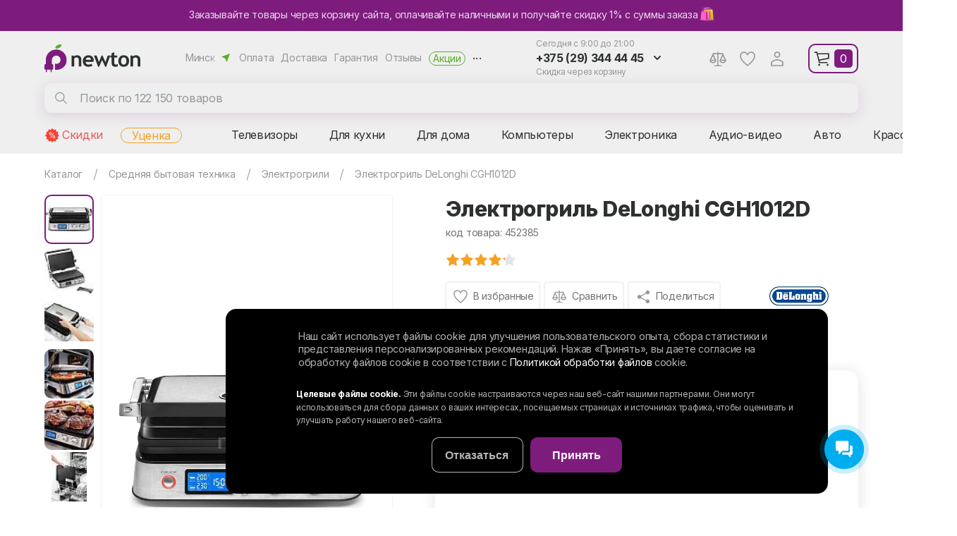

--- FILE ---
content_type: text/html; charset=UTF-8
request_url: https://newton.by/elektrogrili/delonghi_cgh1012d/
body_size: 33509
content:
<html>
<head>
<link href="https://fonts.googleapis.com/css2?family=Inter:wght@400;600;700;800&display=swap&subset=cyrillic" rel="preload" as="style">
<link href="https://fonts.googleapis.com/css2?family=Baloo+Thambi+2:wght@600;700;800&display=swap" rel="preload" as="style">
<link href="/bitrix/js/ui/design-tokens/dist/ui.design-tokens.min.css?175936466522911" rel="preload" as="style">
<link href="/bitrix/js/ui/fonts/opensans/ui.font.opensans.min.css?16666919972320" rel="preload" as="style">
<link href="/bitrix/js/main/popup/dist/main.popup.bundle.min.css?169688373426598" rel="preload" as="style">
<link href="/bitrix/cache/css/s1/newton/page_3092df9217676409af23c672cbc39492/page_3092df9217676409af23c672cbc39492_v1.css?176726151159570" rel="preload" as="style">
<link href="/bitrix/cache/css/s1/newton/template_47212b77bb538fe81764a2f3fd575231/template_47212b77bb538fe81764a2f3fd575231_v1.css?17603495477408" rel="preload" as="style">
<link href="/local/templates/newton/css/page.css?v=1.69" rel="preload" as="style">
<link href="/local/templates/newton/css/template_styles.min.css?v2.13" rel="preload" as="style">
<link href="/local/templates/newton/css/m/template_styles.min.css?v1.5" rel="preload" as="style">
<link href="/bitrix/js/main/core/core.min.js?1759364657223197" rel="preload" as="script">
<link href="/bitrix/cache/js/s1/newton/kernel_main/kernel_main_v1.js?1760349566155753" rel="preload" as="script">
<link href="/bitrix/js/delight.webpconverter/delight.webp.js?15821180482265" rel="preload" as="script">
<link href="/bitrix/js/ui/dexie/dist/dexie3.bundle.min.js?175936465088274" rel="preload" as="script">
<link href="/bitrix/js/main/core/core_ls.min.js?15820662587365" rel="preload" as="script">
<link href="/bitrix/js/main/core/core_frame_cache.min.js?175936465611210" rel="preload" as="script">
<link href="/bitrix/js/main/jquery/jquery-2.2.4.min.js?166669196785578" rel="preload" as="script">
<link href="/bitrix/js/main/popup/dist/main.popup.bundle.min.js?175936465665824" rel="preload" as="script">
<link href="/bitrix/cache/js/s1/newton/template_a250e432fd12574e070bd6c435cfbd9e/template_a250e432fd12574e070bd6c435cfbd9e_v1.js?1763043628190420" rel="preload" as="script">
<link href="/bitrix/cache/js/s1/newton/page_66893184bdb570362923bb703ecca24d/page_66893184bdb570362923bb703ecca24d_v1.js?176726525720674" rel="preload" as="script">
<link href="//web.webpushs.com/js/push/2e9007cac553c0c9dea83c6c7d712b63_1.js" rel="preload" as="script">
    <script data-skip-moving="true">window.cookiesAccepted=document.cookie.indexOf("BITRIX_SM_COOKIE_APPLY=Y")>=0;</script>
    <meta property="og:title" content="Электрогриль DeLonghi CGH1012D"><meta property="og:type" content="website"><meta property="og:image" content="/upload/iblock/647/6478a2046827430133c8ec4312991c98.jpg"><meta property="og:url" content="/elektrogrili/delonghi_cgh1012d/"><meta property="og:description" content="Купить Электрогриль delonghi cgh1012d  в Минске в интернет-магазине бытовой техники NEWTON.BY. ✅ Низкие цены на Электрогриль delonghi cgh1012d.  ✅ Возможна рассрочка! 🎁 Акции и скидки! 🚚 Доставка по регионам Беларуси. ✅ Фото и отзывы. ➤➤➤ Звоните прямо сейчас: ☎ +375 (29) 344-44-45, +375 (29) 274-44-45.">    <meta http-equiv="X-UA-Compatible" content="IE=edge">
    <meta name="viewport" content="width=device-width, height=device-height, initial-scale=1.0, user-scalable=1, minimum-scale=1.0, maximum-scale=2.0">
    <meta name="format-detection" content="telephone=no" />
        <link href="https://fonts.googleapis.com/css2?family=Inter:wght@400;600;700;800&display=swap&subset=cyrillic" rel="stylesheet">
    <link href="https://fonts.googleapis.com/css2?family=Baloo+Thambi+2:wght@600;700;800&display=swap" rel="stylesheet">

    <!-- Google Tag Manager -->
    <script data-skip-moving="true">
        (function(w,d,s,l,i){w[l]=w[l]||[];w[l].push({'gtm.start':
        new Date().getTime(),event:'gtm.js'});var f=d.getElementsByTagName(s)[0],
        j=d.createElement(s),dl=l!='dataLayer'?'&l='+l:'';j.async=true;j.dataset.src=
        'https://www.googletagmanager.com/gtm.js?id='+i+dl;f.parentNode.insertBefore(j,f);
        })(window,document,'script','dataLayer','GTM-PHGCJFX');
    </script>
    <!-- End Google Tag Manager -->

    <!-- Top.Mail.Ru counter -->
        <script data-skip-moving="true" type="text/javascript">
            var _tmr = window._tmr || (window._tmr = []);
            _tmr.push({id: "3321130", type: "pageView", start: (new Date()).getTime(), pid: "USER_ID"});
            (function (d, w, id) {
                if (d.getElementById(id)) return;
                var ts = d.createElement("script"); ts.type = "text/javascript"; ts.async = true; ts.id = id;
                ts.src = "https://top-fwz1.mail.ru/js/code.js";
                var f = function () {var s = d.getElementsByTagName("script")[0]; s.parentNode.insertBefore(ts, s);};
                if (w.opera == "[object Opera]") { d.addEventListener("DOMContentLoaded", f, false); } else { f(); }
            })(document, window, "tmr-code");
        </script>
    <noscript><div><img src="https://top-fwz1.mail.ru/counter?id=3321130;js=na" style="position:absolute;left:-9999px;" alt="Top.Mail.Ru" /></div></noscript>
    <!-- /Top.Mail.Ru counter -->
        <link rel="preconnect" href="https://api.searchbooster.net" crossorigin />
    <link rel="preconnect" href="https://cdn2.searchbooster.net" crossorigin />
    <link rel="preconnect" href="https://api4.searchbooster.io" crossorigin />
    <link rel="preconnect" href="https://cdn.searchbooster.io" crossorigin />
    <script data-skip-moving="true">
        if (!new URLSearchParams(location.search).has('searchid')) {
            var sbRegionId = '';
            var sbUserId = '';
            var sbSegmentId = '';
            var sbScript = document.createElement('script');
            sbScript.src = 'https://cdn2.searchbooster.net/scripts/widget/91f0e803-d85b-4877-a808-fe0b1cf41ba7/main.js';
            sbScript.setAttribute("data-sb-init-script", 1);
            sbScript.async = true;
            document.head.appendChild(sbScript);
        }
    </script>
    <meta http-equiv="Content-Type" content="text/html; charset=UTF-8" />
<meta name="keywords" content="Электрогриль DeLonghi CGH1012D" />
<meta name="description" content="Купить Электрогриль delonghi cgh1012d  в Минске в интернет-магазине бытовой техники NEWTON.BY. ✅ Низкие цены на Электрогриль delonghi cgh1012d.  ✅ Возможна рассрочка! 🎁 Акции и скидки! 🚚 Доставка по регионам Беларуси. ✅ Фото и отзывы. ➤➤➤ Звоните прямо сейчас: ☎ +375 (29) 344-44-45, +375 (29) 274-44-45." />
<script type="text/javascript" data-skip-moving="true">(function(w, d, n) {var cl = "bx-core";var ht = d.documentElement;var htc = ht ? ht.className : undefined;if (htc === undefined || htc.indexOf(cl) !== -1){return;}var ua = n.userAgent;if (/(iPad;)|(iPhone;)/i.test(ua)){cl += " bx-ios";}else if (/Windows/i.test(ua)){cl += ' bx-win';}else if (/Macintosh/i.test(ua)){cl += " bx-mac";}else if (/Linux/i.test(ua) && !/Android/i.test(ua)){cl += " bx-linux";}else if (/Android/i.test(ua)){cl += " bx-android";}cl += (/(ipad|iphone|android|mobile|touch)/i.test(ua) ? " bx-touch" : " bx-no-touch");cl += w.devicePixelRatio && w.devicePixelRatio >= 2? " bx-retina": " bx-no-retina";var ieVersion = -1;if (/AppleWebKit/.test(ua)){cl += " bx-chrome";}else if (/Opera/.test(ua)){cl += " bx-opera";}else if (/Firefox/.test(ua)){cl += " bx-firefox";}ht.className = htc ? htc + " " + cl : cl;})(window, document, navigator);</script>


<link href="/bitrix/js/ui/design-tokens/dist/ui.design-tokens.min.css?175936466522911" type="text/css"  rel="stylesheet" />
<link href="/bitrix/js/ui/fonts/opensans/ui.font.opensans.min.css?16666919972320" type="text/css"  rel="stylesheet" />
<link href="/bitrix/js/main/popup/dist/main.popup.bundle.min.css?169688373426598" type="text/css"  rel="stylesheet" />
<link href="/bitrix/cache/css/s1/newton/page_3092df9217676409af23c672cbc39492/page_3092df9217676409af23c672cbc39492_v1.css?176726151159570" type="text/css"  rel="stylesheet" />
<link href="/bitrix/cache/css/s1/newton/template_47212b77bb538fe81764a2f3fd575231/template_47212b77bb538fe81764a2f3fd575231_v1.css?17603495477408" type="text/css"  data-template-style="true" rel="stylesheet" />







<meta name="delight_webpconverter_attr" content="data-src|src">
<link rel="stylesheet" type="text/css" href="/local/templates/newton/css/page.css?v=1.69" charset="UTF8">
<link rel="stylesheet" type="text/css" href="/local/templates/newton/css/template_styles.min.css?v2.13" charset="UTF8">
<link rel="stylesheet" type="text/css" href="/local/templates/newton/css/m/template_styles.min.css?v1.5" charset="UTF8">
<link rel="icon" href="/favicon.ico?1" type="image/x-icon" />
<link rel="shortcut icon" href="/favicon.ico?3" type="image/x-icon" />
<link rel="apple-touch-icon" href="/apple-touch-icon.png" />
<link rel="apple-touch-icon" sizes="57x57" href="/apple-touch-icon-57x57.png?1" />
<link rel="apple-touch-icon" sizes="72x72" href="/apple-touch-icon-72x72.png?1" />
<link rel="apple-touch-icon" sizes="76x76" href="/apple-touch-icon-76x76.png?1" />
<link rel="apple-touch-icon" sizes="114x114" href="/apple-touch-icon-114x114.png?1" />
<link rel="apple-touch-icon" sizes="120x120" href="/apple-touch-icon-120x120.png?1" />
<link rel="apple-touch-icon" sizes="144x144" href="/apple-touch-icon-144x144.png?1" />
<link rel="apple-touch-icon" sizes="152x152" href="/apple-touch-icon-152x152.png?1" />
<link rel="apple-touch-icon" sizes="180x180" href="/apple-touch-icon-180x180.png?1" />
   <script charset="UTF-8" src="//web.webpushs.com/js/push/2e9007cac553c0c9dea83c6c7d712b63_1.js" data-skip-moving="true" async></script>
 <title>Электрогриль DeLonghi CGH1012D купить в Минске - цены в интернет-магазине NEWTON.BY, отзывы</title>
</head>
<body>
    <div class="top-baner">
    <a href="/about/diskont/">
    <i>Заказывайте товары через корзину сайта, оплачивайте наличными и получайте скидку 1% с суммы заказа <img style="height:20px;vertical-align: bottom;" src="/local/img/buy.svg"></i>    <i>Получайте скидку 1% с суммы заказа 🛍</i></a>


    </div>
<header>
    <div class="hfr">
	
	
        <div class="logo">
            <a href="/"><img alt="Интернет-магазин Newton.by" src="/local/img/logo/logo.svg" title="Интернет-магазин Newton.by"></a>        </div>
        <div class="menu">
            <span class="sel-city">Минск</span>
            <a href="/about/payment/">Оплата</a><a href="/about/delivery/">Доставка</a><a href="/about/guaranty/">Гарантия</a><a href="/about/otzyvy/">Отзывы</a><a href="/action/">Акции</a>            <i>...</i>
            <div class="slide"><a href="/contacts/">Контакты</a><a href="/about/samovyvoz/">Самовывоз</a><a href="/about/diskont/">Получить скидку</a><a href="/about/online_zakaz/">Онлайн-заказ</a><a href="/about/khalva/">Халва</a><a href="/about/karta-pokupok/">Карта покупок</a><a href="/about/credit/">Кредит</a><a href="/service/">Сервисные центры</a><a href="/about/ustanovka-i-podklyuchenie-tekhniki/">Установка техники</a><a href="/news/">Новости</a><a href="/about/">О магазине</a><a href="/personal/cookies-settings/">Настройки cookie</a><a href="/personal/cookies/">Обработка файлов cookie</a><a href="/personal/soglashenie/">Обработка персональных данных</a></div>
        </div>
            <div id="search" class="bx-searchtitle">
        <form action="/catalog/">
            <input type="hidden" name="searchid" value="2147784">
            <input type="hidden" name="web" value="0">
            <input type="hidden" id="yst" name="text" value="">
            <input id="title-search-input" type="text" name="q" placeholder="Поиск по 122 150 товаров" autocomplete="off" value=""/>
            <i class="close"></i>
            <button type="submit" name="s">Найти</button>
        </form>
    </div>
        <div class="cont">
            <div class="wh">Сегодня с 9:00 до 21:00</div>
            <div class="ph">
              <i>+375 (29) 344 44 45</i>
                <div class="slide">
                    <b>Прием заказов:</b>
					<span>9:00 - 21:00 (вс - до 20:00)</span>
<a class="a1" href="tel:+375293444445">+375 (29) 344 44 45</a>
                    <a class="mts" href="tel:+375292744445">+375 (29) 274 44 45</a>
                    <button class="btn" data-form="call">Заказать звонок</button>
                </div>
            </div>
            <div class="wh">Скидка через корзину</div>
        </div>
        <div class="phm"></div>
        <div class="hi">
            <a class="cmp" href="/compare/">Сравнение</a>
            <div class="slide"></div>
            <a class="like" href="/favorite/">Избранное</a>
            <!--'start_frame_cache_iIjGFB'--><a class="login" href="/auth/?backurl=/elektrogrili/delonghi_cgh1012d/">Аккаунт</a><!--'end_frame_cache_iIjGFB'-->        </div>
        <div id="basket"><i>0</i><div class="slide"></div></div>
        <i class="burger"></i>
    </div>
    <nav class="hsr">
        <div class="hcm">
                <a href="/spec/">Скидки</a>
    <a href="/utsenyennye-tovary/">Уценка</a>
<span dt="0">Телевизоры</span><span dt="37">Для кухни</span><span dt="100">Для дома</span><span dt="181">Компьютеры</span><span dt="234">Электроника</span><span dt="280">Аудио-видео</span><span dt="303">Авто</span><span dt="341">Красота, спорт</span><span dt="389">Детям</span><span dt="420">Инструмент</span><span dt="470">Сад, дача</span>        </div>
    </nav>
    <div class="hpm">
            </div>
</header>
<main>
            <div class="page">
                             <nav><div class="nav" itemprop="http://schema.org/breadcrumb" itemscope itemtype="http://schema.org/BreadcrumbList">
			<div class="nai" id="bb0" itemprop="itemListElement" itemscope itemtype="http://schema.org/ListItem">			
				<a href="/catalog/" title="Каталог" itemprop="item">
					<span itemprop="name">Каталог</span>
				</a>
				<meta itemprop="position" content="1" />
				<i></i></div>
			<div class="nai" id="bb1" itemprop="itemListElement" itemscope itemtype="http://schema.org/ListItem">			
				<a href="/catalog/srednyaya_bytovaya_tekhnika/" title="Средняя бытовая техника" itemprop="item">
					<span itemprop="name">Средняя бытовая техника</span>
				</a>
				<meta itemprop="position" content="2" />
				<i></i><div class="ddb"><a href="/catalog/avtoelektronika/">Автоэлектроника</a><a href="/catalog/audiotekhnika/">Аудиотехника</a><a href="/catalog/video/">Видеотехника</a><a href="/catalog/dlya_ofisa/">Для офиса</a><a href="/catalog/igrovye_pristavki/">Игровая зона</a><a href="/catalog/instrument/">Инструмент</a><a href="/catalog/klimat/">Климатическая техника</a><a href="/catalog/kompyuternaya_tekhnika/">Компьютерная техника</a><a href="/catalog/krasota_i_sport/">Красота и спорт</a><a href="/catalog/krupnaya_bytovaya_tekhnika/">Крупная бытовая техника</a><a href="/catalog/mebel/">Мебель</a><a href="/catalog/melkaya_bytovaya_tekhnika/">Мелкая бытовая техника</a><a href="/catalog/oborudovanie_dlya_avto/">Оборудование для авто</a><a href="/catalog/obustroystvo_uchastka/">Обустройство участка</a><a href="/catalog/pechat_i_dizayn/">Оргтехника</a><a href="/catalog/periferiya_aksessuary/">Периферийные устройства, аксессуары</a><a href="/catalog/portativnye_ustroystva/">Портативные устройства</a><a href="/catalog/posuda/">Посуда</a><a href="/catalog/sadovaya_tekhnika/">Садовая техника</a><a href="/catalog/sadovoe_oborudovanie/">Садовое оборудование</a><a href="/catalog/santekhnika/">Сантехника</a><a href="/catalog/setevoe_oborudovanie_/">Сетевое оборудование </a><a href="/catalog/televizory/">Телевидение</a><a href="/catalog/tekhnika_dlya_doma/">Техника для дома</a><a href="/catalog/detyam/">Товары для детей</a><a href="/catalog/otdykh/">Товары для отдыха</a><a href="/catalog/foto_video/">Фото-видео</a></div></div>
			<div class="nai" id="bb2" itemprop="itemListElement" itemscope itemtype="http://schema.org/ListItem">			
				<a href="/elektrogrili/" title="Электрогрили" itemprop="item">
					<span itemprop="name">Электрогрили</span>
				</a>
				<meta itemprop="position" content="3" />
				<i></i><div class="ddb"><a href="/aksessuary_dlya_kukhonnoy_tekhniki/">Аксессуары для кухонной техники</a><a href="/aerogrili/">Аэрогрили и аэрофритюрницы</a><a href="/bytovaya_khimiya/">Бытовая химия</a><a href="/vinnye_shkafy/">Винные шкафы</a><a href="/kofe/">Кофе</a><a href="/kofevarki-i-kofemashiny/">Кофеварки, кофемашины</a><a href="/kofemolki/">Кофемолки, ростеры для кофе</a><a href="/kuhonnye-kombajny/">Кухонные комбайны</a><a href="/lomterezki/">Ломтерезки</a><a href="/mini_pechi_rostery/">Мини-печи (ростеры)</a><a href="/multivarki/">Мультиварки</a><a href="/myasorubki/">Мясорубки</a><a href="/nastolnye_plity/">Настольные плиты</a><a href="/sokovyzhimalki/">Соковыжималки</a><a href="/frityurnitsy/">Фритюрницы</a><a href="/parovarki/">Электрические пароварки</a></div></div>           
			<div class="nai" id="bb3" itemprop="itemListElement" itemscope itemtype="http://schema.org/ListItem">			                       
                <a href="/elektrogrili/delonghi_cgh1012d/#content" itemprop="item">
                    <span itemprop="name">Электрогриль DeLonghi CGH1012D</span>
                </a>
                <meta itemprop="position" content="4" /></div></div></nav>                                                                            <div itemscope itemtype="http://schema.org/Product">
    <div class="cid-b" id="bx_117848907_800447">
        <div class="cid-bi">
            <div class="h2" >Электрогриль DeLonghi CGH1012D</div>
            <div class="cod">код товара: 452385</div>
            <div class="labels">
                            </div>
            
                        <div class="preview">

                
                                        <div class="sm-img cur"
                         data-bgr-webp="/upload/resize_cache/iblock/647/56_56_1/6478a2046827430133c8ec4312991c98.jpg" style="background-image:url(/upload/delight.webpconverter/upload/resize_cache/iblock/647/56_56_1/6478a2046827430133c8ec4312991c98.jpg.webp?1748457131750); background-size: contain;"
                         data-big="/upload/resize_cache/iblock/647/1420_920_16c292005ec91514f5757ea1480bc3f98/6478a2046827430133c8ec4312991c98.jpg" rel="/upload/resize_cache/iblock/647/650_650_16c292005ec91514f5757ea1480bc3f98/6478a2046827430133c8ec4312991c98.jpg"><a href="/upload/resize_cache/iblock/647/1420_920_16c292005ec91514f5757ea1480bc3f98/6478a2046827430133c8ec4312991c98.jpg" data-thumbnail="/upload/resize_cache/iblock/647/56_56_1/6478a2046827430133c8ec4312991c98.jpg" rel="gal"></a>
                        <meta itemprop="image" content="/upload/resize_cache/iblock/647/650_650_16c292005ec91514f5757ea1480bc3f98/6478a2046827430133c8ec4312991c98.jpg">
                    </div>
                                                                                                        
                                        <div class="sm-img"
                         data-bgr-webp="/upload/resize_cache/iblock/169/56_56_1/169c9fc4ddaee4c1492602a834de1708.jpg" style="background-image:url(/upload/delight.webpconverter/upload/resize_cache/iblock/169/56_56_1/169c9fc4ddaee4c1492602a834de1708.jpg.webp?1748457131948); background-size: contain;"
                         data-big="/upload/resize_cache/iblock/169/847_782_16c292005ec91514f5757ea1480bc3f98/169c9fc4ddaee4c1492602a834de1708.jpg" rel="/upload/resize_cache/iblock/169/650_650_16c292005ec91514f5757ea1480bc3f98/169c9fc4ddaee4c1492602a834de1708.jpg"><a href="/upload/resize_cache/iblock/169/847_782_16c292005ec91514f5757ea1480bc3f98/169c9fc4ddaee4c1492602a834de1708.jpg" data-thumbnail="/upload/resize_cache/iblock/169/56_56_1/169c9fc4ddaee4c1492602a834de1708.jpg" rel="gal"></a>
                        <meta itemprop="image" content="/upload/resize_cache/iblock/169/650_650_16c292005ec91514f5757ea1480bc3f98/169c9fc4ddaee4c1492602a834de1708.jpg">
                    </div>
                                    
                                        <div class="sm-img"
                         data-bgr-webp="/upload/resize_cache/iblock/2b8/56_56_1/2b806457ad2ac33470d42d302c7a78f1.jpg" style="background-image:url(/upload/delight.webpconverter/upload/resize_cache/iblock/2b8/56_56_1/2b806457ad2ac33470d42d302c7a78f1.jpg.webp?17484571311034); background-size: contain;"
                         data-big="/upload/resize_cache/iblock/2b8/1332_920_16c292005ec91514f5757ea1480bc3f98/2b806457ad2ac33470d42d302c7a78f1.jpg" rel="/upload/resize_cache/iblock/2b8/650_650_16c292005ec91514f5757ea1480bc3f98/2b806457ad2ac33470d42d302c7a78f1.jpg"><a href="/upload/resize_cache/iblock/2b8/1332_920_16c292005ec91514f5757ea1480bc3f98/2b806457ad2ac33470d42d302c7a78f1.jpg" data-thumbnail="/upload/resize_cache/iblock/2b8/56_56_1/2b806457ad2ac33470d42d302c7a78f1.jpg" rel="gal"></a>
                        <meta itemprop="image" content="/upload/resize_cache/iblock/2b8/650_650_16c292005ec91514f5757ea1480bc3f98/2b806457ad2ac33470d42d302c7a78f1.jpg">
                    </div>
                                    
                                        <div class="sm-img"
                         data-bgr-webp="/upload/resize_cache/iblock/431/56_56_1/43168fa8d2291c73b2eae08e4c648971.jpg" style="background-image:url(/upload/delight.webpconverter/upload/resize_cache/iblock/431/56_56_1/43168fa8d2291c73b2eae08e4c648971.jpg.webp?17484571311758); background-size: contain;"
                         data-big="/upload/resize_cache/iblock/431/479_479_16c292005ec91514f5757ea1480bc3f98/43168fa8d2291c73b2eae08e4c648971.jpg" rel="/upload/resize_cache/iblock/431/479_479_16c292005ec91514f5757ea1480bc3f98/43168fa8d2291c73b2eae08e4c648971.jpg"><a href="/upload/resize_cache/iblock/431/479_479_16c292005ec91514f5757ea1480bc3f98/43168fa8d2291c73b2eae08e4c648971.jpg" data-thumbnail="/upload/resize_cache/iblock/431/56_56_1/43168fa8d2291c73b2eae08e4c648971.jpg" rel="gal"></a>
                        <meta itemprop="image" content="/upload/resize_cache/iblock/431/479_479_16c292005ec91514f5757ea1480bc3f98/43168fa8d2291c73b2eae08e4c648971.jpg">
                    </div>
                                    
                                        <div class="sm-img"
                         data-bgr-webp="/upload/resize_cache/iblock/949/56_56_1/9490235d029e99c4f173808089771068.jpg" style="background-image:url(/upload/delight.webpconverter/upload/resize_cache/iblock/949/56_56_1/9490235d029e99c4f173808089771068.jpg.webp?17484571311960); background-size: contain;"
                         data-big="/upload/resize_cache/iblock/949/479_479_16c292005ec91514f5757ea1480bc3f98/9490235d029e99c4f173808089771068.jpg" rel="/upload/resize_cache/iblock/949/479_479_16c292005ec91514f5757ea1480bc3f98/9490235d029e99c4f173808089771068.jpg"><a href="/upload/resize_cache/iblock/949/479_479_16c292005ec91514f5757ea1480bc3f98/9490235d029e99c4f173808089771068.jpg" data-thumbnail="/upload/resize_cache/iblock/949/56_56_1/9490235d029e99c4f173808089771068.jpg" rel="gal"></a>
                        <meta itemprop="image" content="/upload/resize_cache/iblock/949/479_479_16c292005ec91514f5757ea1480bc3f98/9490235d029e99c4f173808089771068.jpg">
                    </div>
                                    
                                        <div class="sm-img"
                         data-bgr-webp="/upload/resize_cache/iblock/f16/56_56_1/f16a97f5805846721e6b11dbb57e7e5c.jpg" style="background-image:url(/upload/delight.webpconverter/upload/resize_cache/iblock/f16/56_56_1/f16a97f5805846721e6b11dbb57e7e5c.jpg.webp?17484571311148); background-size: contain;"
                         data-big="/upload/resize_cache/iblock/f16/755_920_16c292005ec91514f5757ea1480bc3f98/f16a97f5805846721e6b11dbb57e7e5c.jpg" rel="/upload/resize_cache/iblock/f16/650_650_16c292005ec91514f5757ea1480bc3f98/f16a97f5805846721e6b11dbb57e7e5c.jpg"><a href="/upload/resize_cache/iblock/f16/755_920_16c292005ec91514f5757ea1480bc3f98/f16a97f5805846721e6b11dbb57e7e5c.jpg" data-thumbnail="/upload/resize_cache/iblock/f16/56_56_1/f16a97f5805846721e6b11dbb57e7e5c.jpg" rel="gal"></a>
                        <meta itemprop="image" content="/upload/resize_cache/iblock/f16/650_650_16c292005ec91514f5757ea1480bc3f98/f16a97f5805846721e6b11dbb57e7e5c.jpg">
                    </div>
                                    
                                        <div class="sm-img"
                         data-bgr-webp="/upload/resize_cache/iblock/f0b/56_56_1/f0b250b4fad109c4b84fce0b79140861.jpg" style="background-image:url(/upload/delight.webpconverter/upload/resize_cache/iblock/f0b/56_56_1/f0b250b4fad109c4b84fce0b79140861.jpg.webp?17484571311206); background-size: contain;"
                         data-big="/upload/resize_cache/iblock/f0b/1420_920_16c292005ec91514f5757ea1480bc3f98/f0b250b4fad109c4b84fce0b79140861.jpg" rel="/upload/resize_cache/iblock/f0b/650_650_16c292005ec91514f5757ea1480bc3f98/f0b250b4fad109c4b84fce0b79140861.jpg"><a href="/upload/resize_cache/iblock/f0b/1420_920_16c292005ec91514f5757ea1480bc3f98/f0b250b4fad109c4b84fce0b79140861.jpg" data-thumbnail="/upload/resize_cache/iblock/f0b/56_56_1/f0b250b4fad109c4b84fce0b79140861.jpg" rel="gal"></a>
                        <meta itemprop="image" content="/upload/resize_cache/iblock/f0b/650_650_16c292005ec91514f5757ea1480bc3f98/f0b250b4fad109c4b84fce0b79140861.jpg">
                    </div>
                                                                </div>
                        <div class="big-img" data-show="N">
                <img src="/upload/delight.webpconverter/upload/resize_cache/iblock/647/650_650_16c292005ec91514f5757ea1480bc3f98/6478a2046827430133c8ec4312991c98.jpg.webp?174845712822734" data-webp-src="/upload/resize_cache/iblock/647/650_650_16c292005ec91514f5757ea1480bc3f98/6478a2046827430133c8ec4312991c98.jpg" alt="Электрогриль DeLonghi CGH1012D" title="Электрогриль DeLonghi CGH1012D">
                            </div>
        </div>

        
        <div class="cid-br" data-id="800447">
            <h1 itemprop="name">Электрогриль DeLonghi CGH1012D</h1>
            <meta itemprop="sku" content="452385">
            <div class="cod">код товара: 452385</div>
                            <div class="catalog_item_rating" itemprop="aggregateRating" itemscope="" itemtype="http://schema.org/AggregateRating">
                    <div class="stars">
                        <div class="star" style="width: 84%;"></div>
                    </div>
                                        <meta itemprop="ratingValue" content="4.2">
                    <meta itemprop="worstRating" content="1">
                    <meta itemprop="bestRating" content="5">
                                            <meta itemprop="ratingCount" content="1">
                        <meta itemprop="reviewCount" content="1">
                                    </div>
                        <div class="actions">
                <i class="like" data-like="800447"></i>
                <div class="cmp" data-cmp="800447">Сравнить</div>
                <div class="btn shr" data-id="452385" data-form="share">Поделиться</div>

                <a itemprop="brand" itemtype="https://schema.org/Brand" itemscope target="_blank"
                   href="/brands/delonghi/"
                   class="brand-img"

                                            data-bgr-webp="/upload/resize_cache/iblock/3e3/134_42_1/3e39b552156c3cb1acbf65f4a9a63a2b.png" style="background-image:url(/upload/delight.webpconverter/upload/resize_cache/iblock/3e3/134_42_1/3e39b552156c3cb1acbf65f4a9a63a2b.png.webp?17483178391512)"
                    >
                                        <meta itemprop="name" content="DeLonghi"/></a>

            </div>
            <div class="descr" itemprop="description">2000 Вт, универсальный, двухсторонний (гриль-пресс), габариты 458x343 мм</div>
            
                        <div class="buy" itemprop="offers" itemscope itemtype="http://schema.org/Offer">
                                <link itemprop="availability" href="http://schema.org/OutOfStock" >
                                    <div class="not av">
                        Нет на складе
                        <div class="btn violet get-av" data-form="request" data-id="800447">Узнать о поступлении</div>
                        <span>Заполните форму и мы сообщим сразу как товар поступит на склад.<br/>Так же поможем подобрать из того, что есть в наличии</span>
                    </div>
                                                <div class="ac__block">
                    <div class="ac__title">Доставка, оплата, гарантия</div>
                    <div class="info ac__content">
                        <div>
                                                            <a href="/about/delivery/" target="_blank" title="Подробнее об условиях доставки">Доставка</a>
                                <i class="delivery-price">От 10 бел. руб</i> — <i class="sel-city">Минск</i>
                                <span class="delivery-note">Ежедневно</span>
                                                                                        <a href="/about/samovyvoz/" target="_blank" title="Как добраться">Самовывоз</a>
                                <i>Бесплатно</i><br/>из <i class="sel-pvz" onclick="location.href = '/about/samovyvoz/'">4 пунктов выдачи</i> в Минске
                                                                                </div>
                        <div>
                            <a href="/about/guaranty/" target="_blank" title="Подробнее о гарантии">Гарантия</a>
                            <i>12+12 месяцев</i>
                            <span></span>
                                                        <a href="/about/payment/" target="_blank" title="Подробнее об условиях оплаты">Оплата</a>
                            <i>Наличными<!--, банковской картой--></i>
                                                    </div>
                    </div>
                </div>
            </div>
                                </div>
    </div>
                                <div class="vpb">
        <span class="h2">С этим товаром покупают</span>
        <div class="vpr owl-carousel">
            
                                        <div class="catalog_item">
                                                <a id="" href="/prinadlezhnosti_dlya_barbekyu_griley_mangalov/newtonby_nb_grilltongs_chernye/"
                           class="catalog_item_images"
                           data-bgr-webp="/upload/resize_cache/iblock/777/132_132_1/yssgfl89w6k8tn7naijvpqkyls03o1pd.jpg" style="background-image: url(/upload/delight.webpconverter/upload/resize_cache/iblock/777/132_132_1/yssgfl89w6k8tn7naijvpqkyls03o1pd.jpg.webp?17483171951738)"
                           title="Щипцы для гриля NewtonBY NB-GrillTongs (черные)">
                        </a>
                        <div class="catalog_item_price">
                                                            <div class="price">
                                                                        12                                    <i>00 </i>                                </div>
                                                                                                                                        </div>
                                                <div class="catalog_item_title"><a href="/prinadlezhnosti_dlya_barbekyu_griley_mangalov/newtonby_nb_grilltongs_chernye/"
                                                           title="Щипцы для гриля NewtonBY NB-GrillTongs (черные)">Щипцы для гриля NewtonBY NB-GrillTongs (черные)</a>
                        </div>
                                            </div>
                    
                                        <div class="catalog_item">
                                                <a id="" href="/aksessuary_dlya_kukhonnoy_tekhniki/delonghi_dlsk155/"
                           class="catalog_item_images"
                           data-bgr-webp="/upload/resize_cache/iblock/2f2/132_132_1/snpm7nbq34pq0mj6iq83re3t46kpqrmb.jpg" style="background-image: url(/upload/delight.webpconverter/upload/resize_cache/iblock/2f2/132_132_1/snpm7nbq34pq0mj6iq83re3t46kpqrmb.jpg.webp?17483172533638)"
                           title="Сменная панель DeLonghi DLSK155">
                        </a>
                        <div class="catalog_item_price">
                                                            <div class="price">
                                                                        327                                    <i>69 </i>                                </div>
                                                                                                                                        </div>
                                                <div class="catalog_item_title"><a href="/aksessuary_dlya_kukhonnoy_tekhniki/delonghi_dlsk155/"
                                                           title="Сменная панель DeLonghi DLSK155">Сменная панель DeLonghi DLSK155</a>
                        </div>
                                            </div>
                    
                                        <div class="catalog_item">
                                                <a id="" href="/aksessuary_dlya_kukhonnoy_tekhniki/tefal_optigrill_xa730810/"
                           class="catalog_item_images"
                           data-bgr-webp="/upload/resize_cache/iblock/71e/132_132_1/etw4z1ymuupvtbf5vl4975zfphartu6k.jpg" style="background-image: url(/upload/delight.webpconverter/upload/resize_cache/iblock/71e/132_132_1/etw4z1ymuupvtbf5vl4975zfphartu6k.jpg.webp?17483172534054)"
                           title="Сменная панель Tefal Optigrill XA730810">
                        </a>
                        <div class="catalog_item_price">
                                                            <div class="price">
                                                                        333                                    <i>63 </i>                                </div>
                                                                                                                                        </div>
                                                <div class="catalog_item_title"><a href="/aksessuary_dlya_kukhonnoy_tekhniki/tefal_optigrill_xa730810/"
                                                           title="Сменная панель Tefal Optigrill XA730810">Сменная панель Tefal Optigrill XA730810</a>
                        </div>
                                            </div>
                                    
                                        <div class="catalog_item">
                                                <a id="" href="/aksessuary_dlya_kukhonnoy_tekhniki/tefal_optigrillplus_xa724810/"
                           class="catalog_item_images"
                           data-bgr-webp="/upload/resize_cache/iblock/875/132_132_1/giske55kaghwl1itkyimqtdfne1rpl7i.jpg" style="background-image: url(/upload/delight.webpconverter/upload/resize_cache/iblock/875/132_132_1/giske55kaghwl1itkyimqtdfne1rpl7i.jpg.webp?17483172533764)"
                           title="Сменная панель Tefal Optigrill+ XA724810">
                        </a>
                        <div class="catalog_item_price">
                                                            <div class="price">
                                                                        464                                    <i>31 </i>                                </div>
                                                                                                                                        </div>
                                                <div class="catalog_item_title"><a href="/aksessuary_dlya_kukhonnoy_tekhniki/tefal_optigrillplus_xa724810/"
                                                           title="Сменная панель Tefal Optigrill+ XA724810">Сменная панель Tefal Optigrill+ XA724810</a>
                        </div>
                                            </div>
                    
                                        <div class="catalog_item">
                                                <a id="" href="/aksessuary_dlya_kukhonnoy_tekhniki/tefal_xa725870/"
                           class="catalog_item_images"
                           data-bgr-webp="/upload/resize_cache/iblock/340/132_132_1/34052ff4d0cfe841a50248a50fae133e.jpg" style="background-image: url(/upload/delight.webpconverter/upload/resize_cache/iblock/340/132_132_1/34052ff4d0cfe841a50248a50fae133e.jpg.webp?17483172531842)"
                           title="Форма для выпечки Tefal XA725870">
                        </a>
                        <div class="catalog_item_price">
                                                            <div class="price">
                                                                        276                                    <i>21 </i>                                </div>
                                                                                                                                        </div>
                                                <div class="catalog_item_title"><a href="/aksessuary_dlya_kukhonnoy_tekhniki/tefal_xa725870/"
                                                           title="Форма для выпечки Tefal XA725870">Форма для выпечки Tefal XA725870</a>
                        </div>
                                            </div>
                                            </div>
    </div>
            <!--'start_frame_cache_qZxzwl'--><div class="banner owl-carousel">
            <div class="banner-item">
                                            <a href="https://newton.by/news/skidka_7_na_lyubimye_brendy_ukazhite_promokod_i_pokupayte_s_vygodoy/" target="_blank"><img class="nlz" src="/upload/delight.webpconverter/upload/uf/2a1/4ml1wnna20f6hywt07lb38cjehd6sd1y.jpg.webp?175005651029812" data-webp-src="/upload/uf/2a1/4ml1wnna20f6hywt07lb38cjehd6sd1y.jpg"></a>
                    </div>
            <div class="banner-item">
                                            <a href="/about/diskont/" target="_blank"><img class="nlz" src="/upload/delight.webpconverter/upload/uf/321/kh1p7ti31mrds7cmgug9geebc0a3q6yq.png.webp?174903151324744" data-webp-src="/upload/uf/321/kh1p7ti31mrds7cmgug9geebc0a3q6yq.png"></a>
                    </div>
            <div class="banner-item">
                                            <a href="https://newton.by/catalog/?searchid=2147784&web=0&text=%D0%AF%D0%BD%D0%B4%D0%B5%D0%BA%D1%81+%D0%9B%D0%B0%D0%B9%D1%82+2&q=%D0%AF%D0%BD%D0%B4%D0%B5%D0%BA%D1%81+%D0%9B%D0%B0%D0%B9%D1%82+2&s=" target="_blank"><img class="nlz" src="/upload/uf/ce2/eso05egs81v18erby49mevo8ct4l7nhq.gif"></a>
                    </div>
            <div class="banner-item">
                                            <a href="https://newton.by/news/novaya_usluga_newton_by_khranenie_tovara_na_sklade_pervye_30_dney_besplatno/" target="_blank"><img class="nlz" src="/upload/delight.webpconverter/upload/uf/c91/sxwuquboz169yzdyd3gn4lgf868uh4pk.png.webp?175984468320250" data-webp-src="/upload/uf/c91/sxwuquboz169yzdyd3gn4lgf868uh4pk.png"></a>
                    </div>
    </div>
<!--'end_frame_cache_qZxzwl'-->
            <div class="fw">
        <div class="tabs" id="tabs">
            <span class="active" data-toggle="description">Характеристики</span>                                    <a href="#reviews" data-toggle="reviews">Отзывы </a>        </div>
    </div>
    <div id="description" class="tab-content active">
        <div class="noselect">
                            <div class="cid-desc news-detail emp">
                                    </div>
                        <div class="h2">Характеристики</div>
            <table class="pdl">
                <tr class="pdr">
                    <td>Раздел</td>
                    <td><a target="_blank" href="/elektrogrili/">Электрогрили</a></td>
                </tr>
                <tr class="pdr">
                    <td>Производитель</td>
                    <td><a target="_blank" href="/brands/delonghi/">DeLonghi</a></td>
                </tr>
                                    
                                                                                                                                                                                                                                                                                                                                                                                                                                                                                                                                                                                                                                                                                                    
        <tr>
            <td class="h3">Основные</td>
        </tr>
    
            
                <tr class="pdr">
            <td>Размещение
                            </td>
            <td>
                настольный</td>
        </tr>
            
                <tr class="pdr">
            <td>Тип
                            </td>
            <td>
                универсальный</td>
        </tr>
            
                <tr class="pdr">
            <td>Конструкция
                            </td>
            <td>
                двухсторонний (гриль-пресс)</td>
        </tr>
            
                <tr class="pdr">
            <td>Мощность
                            </td>
            <td>
                2000 Вт</td>
        </tr>
            
                <tr class="pdr">
            <td>Цвет
                            </td>
            <td>
                серебристый</td>
        </tr>
            
                
                
                
                
        
        <tr>
            <td class="h3">Конструкция</td>
        </tr>
    
            
                <tr class="pdr">
            <td>Противни для раклета
                            </td>
            <td>
                нет</td>
        </tr>
            
                
                <tr class="pdr">
            <td>Съемная рабочая поверхность
                            </td>
            <td>
                2</td>
        </tr>
            
                <tr class="pdr">
            <td>Рабочая поверхность
                            </td>
            <td>
                гладкая плита, рифленая плита</td>
        </tr>
            
                <tr class="pdr">
            <td>Съемный поддон для жира
                            </td>
            <td>
                есть</td>
        </tr>
            
                
                
        
        <tr>
            <td class="h3">Размеры и вес</td>
        </tr>
    
            
                <tr class="pdr">
            <td>Длина
                            </td>
            <td>
                458 мм</td>
        </tr>
            
                <tr class="pdr">
            <td>Ширина
                            </td>
            <td>
                343 мм</td>
        </tr>
            
                <tr class="pdr">
            <td>Вес
                            </td>
            <td>
                7310 г</td>
        </tr>
            
                <tr class="pdr">
            <td>Высота
                            </td>
            <td>
                185 мм</td>
        </tr>
            
                
                
        
        <tr>
            <td class="h3">Функциональные особенности</td>
        </tr>
    
            
                <tr class="pdr">
            <td>Автоматические программы
                            </td>
            <td>
                нет</td>
        </tr>
            
                <tr class="pdr">
            <td>Регулировка температуры
                                    <i class="fph" id="item_title_hint_13459"></i>
                                                </td>
            <td>
                есть </td>
        </tr>
            
                <tr class="pdr">
            <td>Таймер
                            </td>
            <td>
                есть</td>
        </tr>
            
                <tr class="pdr">
            <td>Управление со смартфона
                            </td>
            <td>
                нет</td>
        </tr>
    
        <tr>
            <td class="h3">Комплектация</td>
        </tr>
    
            
                <tr class="pdr">
            <td>Комплектация
                            </td>
            <td>
                •	1 плоская пластина<br />•	1 рифленая пластина<br />•	поддон для сбора жира<br />•	лопатка-скребок для чистки</td>
        </tr>
    

                                                </table>
            <div class="show__more btn gray">Все характеристики</div>
            <div class="catalog__note">
                <noindex>
                    Информация о товаре получена из открытых источников, в том числе с официальных сайтов производителей и из каталогов. Цвет товара на сайте может несколько отличаться от реального из-за используемых настроек монитора и искажений в процессе фотографии. Производители оставляют за собой право изменять внешний вид, характеристики и комплектацию товара, предварительно не уведомляя продавцов и потребителей. Просим вас отнестись с пониманием к данному факту и заранее приносим извинения за возможные неточности в описании и фотографиях товара.
<br><br>
Поскольку мы не можем гарантировать 100%-ную точность и полноту описаний товаров, во время заказа, ОБЯЗАТЕЛЬНО уточняйте у менеджера магазина важные для вас параметры.
                </noindex>
            </div>
        </div>
        <div>
            <div class="h2">Инструкции</div>
                            <form id="getManual" action="/api/getmanual/" method="post">
                    <input type="hidden" name="id" value="">
                    <input type="hidden" name="faq" value="2443833">
                    <span class="btn download">Инструкция по эксплуатации</span>
                    <span class="download note">Вы превысили дневной лимит скачивания файлов</span>
                </form>
                                                                        <a class="btn download fancybox" rel="sert" href="/upload/iblock/2ee/k158ltzgmh2cdi0qtwghuov3tpa8ogbj.pdf" target="_blank">Сертификат</a>
                                        <div class="note">
                                <p><a target="_blank" href="/brands/delonghi/">Производитель DeLonghi</a>: Дэлонги Аплайнсис С.Р.Л. ВИА Л. Сеитз, 47, 31100 Тревисо, Италия</p>
                <p><a target="_blank" href="/service/?city=0&brand=delonghi">Сервисный центр</a>: г. Минск, ул. Матусевича, 64, тел.: +375-29-20-88-255; ЧПУП «Энтер-Компьютерс», 213826, Бобруйск, К.Либкнехта, дом № 64, +375(29/44/25) 709-08-08; г. Борисов, ОДО "Комплект - сервис", 222518, Борисов, ул. Павла Рака, дом № 46, корпус 1, 375177982230; г. Брест, ОДО Лебедь, 224016, ул. Гоголя, д. 82, +375-162237333, +375-162237377, +375-297247928; г. Витебск, ОДО ТехноСхема, 210000, пр-кт Черняховского, д. 22 кор.4, +375-21-236-15-30;  г. Гомель, ЧП Техносити, 246050, ул. Гагарина, д. 20, +375-232202030; г. Гомель, ЧП Техносити, 246007, ул.Советская, д.119, +375-232609060; г. Гродно, ЧСУП ПрофиТехСервис, ул.Социалистическая, 51А, (0152) 685-685, (029) 685-685-7, (033) 685-685-1; г. Гродно, Унитарное частное торгово-сервисное предприятие «Салби – Гродно», ул. Горького, 72-207, 8 (0152) 55-30-98; г. Лида, ЧСУП ПрофиТехСервис, 231300, ул.князя Гедимина, д. 3, 37529 880-18-01; г. Могилев, АльфаЛаб (ООО «Простые технологии»), пр. Мира, д. 15, +375 222 42 02 03; г. Мозырь, ИП Лапчук Степан Юрьевич, 247772, Мозырь, ул. Нежнова, дом № 13, 375336400051; г. Пинск, ЧСУП "Пинскремсервис", 225716, Республика Беларусь, Пинск, ул. Гоголя, дом № 36-57, 375165640466, 375293361915</p>                <p>Импортер в РБ: ООО "Рич-Маркет" г. Минск, ул.Калиновского, 77А, комната 322</p>            </div>
            <div class="h2">Полезная информация</div><div class="col"><a href="/news/kak_pochistit_elektrogril_9_sovetov_po_ukhodu_za_elektrogrilem/" target="_blank">Как почистить электрогриль? 9 советов по уходу за электрогрилем</a><a href="/news/chto_mozhno_prigotovit_na_elektrogrile_vot_prostye_retsepty/" target="_blank">Что можно приготовить на электрогриле? Вот простые рецепты</a></div>        </div>
    </div>
            <div id="reviews" class="tab-content">
                <div>
            <div class="add-review">
                Уже приобрели данный товар?
                <span>Поделитесь своим мнением. Это поможет другим посетителям сделать свой выбор.</span>
                <span class="btn green" data-form="review" data-id="800447">Оставить отзыв</span>
            </div>
        </div>
    </div>
</div>
    <div class="spec">
                    <div class="h2">Похожие товары</div>
                        <div class="owl-carousel owc">
                                <div class="catalog_item">
                        <div class="labels">
                                                            <i data-bgr-webp="/upload/resize_cache/uf/8d4/45_45_1/0bhsm7xc0t1l1wsgn9n5i4mbgmvndfu6.png" style="background-image:url('/upload/delight.webpconverter/upload/resize_cache/uf/8d4/45_45_1/0bhsm7xc0t1l1wsgn9n5i4mbgmvndfu6.png.webp?17006590921244')" title="Супер цена"></i>
                                                    </div>
                        <i class="like" data-like="2356144"></i>
                        <i class="cmp" data-cmp="2356144"></i>
                                                <i class="basket" data-basket="2356144"></i>
                                                <a id="bx_581145214_2356144_pict" href="/elektrogrili/adler_ad_6610/"
                           class="catalog_item_images"
                           data-bgr-webp="/upload/resize_cache/iblock/4b8/200_200_1/32m9h92argc1z4pzghxlge2gf2flcr85.jpg" style="background-image: url(/upload/delight.webpconverter/upload/resize_cache/iblock/4b8/200_200_1/32m9h92argc1z4pzghxlge2gf2flcr85.jpg.webp?17631651136618)"
                           title="Электрогриль Adler AD 6610">
                        </a>
                        <div class="catalog_item_price">
                                                            <div class="price">
                                                                        404                                    <i>91 </i>                                </div>
                                                                                        <div class="price old">
                                    441,04                                 </div>
                                                                                </div>
                                                <div class="catalog_item_title"><a href="/elektrogrili/adler_ad_6610/"
                                                           title="Электрогриль Adler AD 6610">Электрогриль Adler AD 6610</a>
                        </div>
                        <div class="catalog_item_description">3000 Вт, закрытый, контактный односторонний</div>
                    </div>
                                        <div class="catalog_item">
                        <div class="labels">
                                                            <i data-bgr-webp="/upload/resize_cache/uf/8d4/45_45_1/0bhsm7xc0t1l1wsgn9n5i4mbgmvndfu6.png" style="background-image:url('/upload/delight.webpconverter/upload/resize_cache/uf/8d4/45_45_1/0bhsm7xc0t1l1wsgn9n5i4mbgmvndfu6.png.webp?17006590921244')" title="Супер цена"></i>
                                                    </div>
                        <i class="like" data-like="2356143"></i>
                        <i class="cmp" data-cmp="2356143"></i>
                                                <i class="basket" data-basket="2356143"></i>
                                                <a id="bx_581145214_2356143_pict" href="/elektrogrili/adler_ad_6613/"
                           class="catalog_item_images"
                           data-bgr-webp="/upload/resize_cache/iblock/efc/200_200_1/2iduga6lpr7xtl5c4e0vb80nhjqhsxmf.jpg" style="background-image: url(/upload/delight.webpconverter/upload/resize_cache/iblock/efc/200_200_1/2iduga6lpr7xtl5c4e0vb80nhjqhsxmf.jpg.webp?17631651132892)"
                           title="Электрогриль Adler AD 6613">
                        </a>
                        <div class="catalog_item_price">
                                                            <div class="price">
                                                                        374                                    <i>22 </i>                                </div>
                                                                                        <div class="price old">
                                    417,21                                 </div>
                                                                                </div>
                                                <div class="catalog_item_title"><a href="/elektrogrili/adler_ad_6613/"
                                                           title="Электрогриль Adler AD 6613">Электрогриль Adler AD 6613</a>
                        </div>
                        <div class="catalog_item_description">3000 Вт, открытый (барбекю), контактный односторонний,  рабочая поверхность 365x240 мм</div>
                    </div>
                                        <div class="catalog_item">
                        <div class="labels">
                                                            <i data-bgr-webp="/upload/resize_cache/uf/8d4/45_45_1/0bhsm7xc0t1l1wsgn9n5i4mbgmvndfu6.png" style="background-image:url('/upload/delight.webpconverter/upload/resize_cache/uf/8d4/45_45_1/0bhsm7xc0t1l1wsgn9n5i4mbgmvndfu6.png.webp?17006590921244')" title="Супер цена"></i>
                                                    </div>
                        <i class="like" data-like="2356142"></i>
                        <i class="cmp" data-cmp="2356142"></i>
                                                <i class="basket" data-basket="2356142"></i>
                                                <a id="bx_581145214_2356142_pict" href="/elektrogrili/adler_ad_6614/"
                           class="catalog_item_images"
                           data-bgr-webp="/upload/resize_cache/iblock/809/200_200_1/el4v0ry9efj43ltlpr6qcndjnh5yqhkv.jpg" style="background-image: url(/upload/delight.webpconverter/upload/resize_cache/iblock/809/200_200_1/el4v0ry9efj43ltlpr6qcndjnh5yqhkv.jpg.webp?17631650213198)"
                           title="Электрогриль Adler AD 6614">
                        </a>
                        <div class="catalog_item_price">
                                                            <div class="price">
                                                                        401                                    <i>94 </i>                                </div>
                                                                                                            </div>
                                                <div class="catalog_item_title"><a href="/elektrogrili/adler_ad_6614/"
                                                           title="Электрогриль Adler AD 6614">Электрогриль Adler AD 6614</a>
                        </div>
                        <div class="catalog_item_description">3000 Вт, открытый (барбекю), контактный односторонний, габариты 330x330 мм,  рабочая поверхность 365x240 мм</div>
                    </div>
                                        <div class="catalog_item">
                        <div class="labels">
                                                            <i data-bgr-webp="/upload/resize_cache/uf/8d4/45_45_1/0bhsm7xc0t1l1wsgn9n5i4mbgmvndfu6.png" style="background-image:url('/upload/delight.webpconverter/upload/resize_cache/uf/8d4/45_45_1/0bhsm7xc0t1l1wsgn9n5i4mbgmvndfu6.png.webp?17006590921244')" title="Супер цена"></i>
                                                    </div>
                        <i class="like" data-like="2356140"></i>
                        <i class="cmp" data-cmp="2356140"></i>
                                                <i class="basket" data-basket="2356140"></i>
                                                <a id="bx_581145214_2356140_pict" href="/elektrogrili/adler_ad_6616/"
                           class="catalog_item_images"
                           data-bgr-webp="/upload/resize_cache/iblock/1b3/200_200_1/g3az55j3eyrh5fsdfie1sdlicldw7wf4.jpg" style="background-image: url(/upload/delight.webpconverter/upload/resize_cache/iblock/1b3/200_200_1/g3az55j3eyrh5fsdfie1sdlicldw7wf4.jpg.webp?176316500911744)"
                           title="Раклетница Adler AD 6616">
                        </a>
                        <div class="catalog_item_price">
                                                            <div class="price">
                                                                        391                                    <i>05 </i>                                </div>
                                                                                        <div class="price old">
                                    434,23                                 </div>
                                                                                </div>
                                                <div class="catalog_item_title"><a href="/elektrogrili/adler_ad_6616/"
                                                           title="Раклетница Adler AD 6616">Раклетница Adler AD 6616</a>
                        </div>
                        <div class="catalog_item_description">1400 Вт, раклетница, контактный односторонний, габариты 248x440 мм,  рабочая поверхность 420x230 мм</div>
                    </div>
                                        <div class="catalog_item">
                        <div class="labels">
                                                            <i data-bgr-webp="/upload/resize_cache/uf/8d4/45_45_1/0bhsm7xc0t1l1wsgn9n5i4mbgmvndfu6.png" style="background-image:url('/upload/delight.webpconverter/upload/resize_cache/uf/8d4/45_45_1/0bhsm7xc0t1l1wsgn9n5i4mbgmvndfu6.png.webp?17006590921244')" title="Супер цена"></i>
                                                    </div>
                        <i class="like" data-like="1982857"></i>
                        <i class="cmp" data-cmp="1982857"></i>
                                                <i class="basket" data-basket="1982857"></i>
                                                <a id="bx_581145214_1982857_pict" href="/elektrogrili/aeno_eg1/"
                           class="catalog_item_images"
                           data-bgr-webp="/upload/resize_cache/iblock/cad/200_200_1/cad5a51b06a42a9db4f061c5d0ea06ad.jpg" style="background-image: url(/upload/delight.webpconverter/upload/resize_cache/iblock/cad/200_200_1/cad5a51b06a42a9db4f061c5d0ea06ad.jpg.webp?17483172532462)"
                           title="Электрогриль AENO EG1">
                        </a>
                        <div class="catalog_item_price">
                                                            <div class="price">
                                                                        574                                    <i>20 </i>                                </div>
                                                                                        <div class="price old">
                                    643,49                                 </div>
                                                                                </div>
                                                <div class="catalog_item_title"><a href="/elektrogrili/aeno_eg1/"
                                                           title="Электрогриль AENO EG1">Электрогриль AENO EG1</a>
                        </div>
                        <div class="catalog_item_description">2000 Вт, универсальный, двухсторонний (гриль-пресс), габариты 338x355 мм,  рабочая поверхность 320x220 мм</div>
                    </div>
                                        <div class="catalog_item">
                        <div class="labels">
                                                            <i data-bgr-webp="/upload/resize_cache/uf/8d4/45_45_1/0bhsm7xc0t1l1wsgn9n5i4mbgmvndfu6.png" style="background-image:url('/upload/delight.webpconverter/upload/resize_cache/uf/8d4/45_45_1/0bhsm7xc0t1l1wsgn9n5i4mbgmvndfu6.png.webp?17006590921244')" title="Супер цена"></i>
                                                    </div>
                        <i class="like" data-like="1967138"></i>
                        <i class="cmp" data-cmp="1967138"></i>
                                                <i class="basket" data-basket="1967138"></i>
                                                <a id="bx_581145214_1967138_pict" href="/elektrogrili/aeno_eg2/"
                           class="catalog_item_images"
                           data-bgr-webp="/upload/resize_cache/iblock/bc4/200_200_1/bc4e5605d7e535f0949b5d5e36792214.jpg" style="background-image: url(/upload/delight.webpconverter/upload/resize_cache/iblock/bc4/200_200_1/bc4e5605d7e535f0949b5d5e36792214.jpg.webp?17483172531814)"
                           title="Электрогриль AENO EG2">
                        </a>
                        <div class="catalog_item_price">
                                                            <div class="price">
                                                                        413                                    <i>82 </i>                                </div>
                                                                                        <div class="price old">
                                    455,95                                 </div>
                                                                                </div>
                                                <div class="catalog_item_title"><a href="/elektrogrili/aeno_eg2/"
                                                           title="Электрогриль AENO EG2">Электрогриль AENO EG2</a>
                        </div>
                        <div class="catalog_item_description">2000 Вт, универсальный, двухсторонний (гриль-пресс), габариты 327x345 мм,  рабочая поверхность 290x234 мм</div>
                    </div>
                                        <div class="catalog_item">
                        <div class="labels">
                                                    </div>
                        <i class="like" data-like="2086792"></i>
                        <i class="cmp" data-cmp="2086792"></i>
                                                <i class="basket" data-basket="2086792"></i>
                                                <a id="bx_581145214_2086792_pict" href="/elektrogrili/aeno_eg3/"
                           class="catalog_item_images"
                           data-bgr-webp="/upload/resize_cache/iblock/90e/200_200_1/80fe2w77c6mqyhk5op7p5f4v41b3u6pa.jpg" style="background-image: url(/upload/delight.webpconverter/upload/resize_cache/iblock/90e/200_200_1/80fe2w77c6mqyhk5op7p5f4v41b3u6pa.jpg.webp?17483172534026)"
                           title="Электрогриль AENO EG3">
                        </a>
                        <div class="catalog_item_price">
                                                            <div class="price">
                                                                        344                                    <i>25 </i>                                </div>
                                                                                        <div class="price old">
                                    403,90                                 </div>
                                                                                </div>
                                                <div class="catalog_item_title"><a href="/elektrogrili/aeno_eg3/"
                                                           title="Электрогриль AENO EG3">Электрогриль AENO EG3</a>
                        </div>
                        <div class="catalog_item_description">2000 Вт, универсальный, двухсторонний (гриль-пресс), габариты 335x351 мм,  рабочая поверхность 292x230 мм</div>
                    </div>
                                        <div class="catalog_item">
                        <div class="labels">
                                                            <i data-bgr-webp="/upload/resize_cache/uf/8d4/45_45_1/0bhsm7xc0t1l1wsgn9n5i4mbgmvndfu6.png" style="background-image:url('/upload/delight.webpconverter/upload/resize_cache/uf/8d4/45_45_1/0bhsm7xc0t1l1wsgn9n5i4mbgmvndfu6.png.webp?17006590921244')" title="Супер цена"></i>
                                                    </div>
                        <i class="like" data-like="1837279"></i>
                        <i class="cmp" data-cmp="1837279"></i>
                                                <i class="basket" data-basket="1837279"></i>
                                                <a id="bx_581145214_1837279_pict" href="/elektrogrili/aresa_ar_1001/"
                           class="catalog_item_images"
                           data-bgr-webp="/upload/resize_cache/iblock/113/200_200_1/113ac85c614a4fe6bed9a0af75c32579.jpg" style="background-image: url(/upload/delight.webpconverter/upload/resize_cache/iblock/113/200_200_1/113ac85c614a4fe6bed9a0af75c32579.jpg.webp?17483172533820)"
                           title="Электрогриль Aresa AR-1001">
                        </a>
                        <div class="catalog_item_price">
                                                            <div class="price">
                                                                        174                                    <i>35 </i>                                </div>
                                                                                                            </div>
                                                <div class="catalog_item_title"><a href="/elektrogrili/aresa_ar_1001/"
                                                           title="Электрогриль Aresa AR-1001">Электрогриль Aresa AR-1001</a>
                        </div>
                        <div class="catalog_item_description">2150 Вт, закрытый, двухсторонний (гриль-пресс),  рабочая поверхность 297x235 мм</div>
                    </div>
                                        <div class="catalog_item">
                        <div class="labels">
                                                            <i data-bgr-webp="/upload/resize_cache/uf/8d4/45_45_1/0bhsm7xc0t1l1wsgn9n5i4mbgmvndfu6.png" style="background-image:url('/upload/delight.webpconverter/upload/resize_cache/uf/8d4/45_45_1/0bhsm7xc0t1l1wsgn9n5i4mbgmvndfu6.png.webp?17006590921244')" title="Супер цена"></i>
                                                    </div>
                        <i class="like" data-like="1957419"></i>
                        <i class="cmp" data-cmp="1957419"></i>
                                                <i class="basket" data-basket="1957419"></i>
                                                <a id="bx_581145214_1957419_pict" href="/elektrogrili/ariete_1918_grill_taste/"
                           class="catalog_item_images"
                           data-bgr-webp="/upload/resize_cache/iblock/2e3/200_200_1/2e397bbd997e3ca52e7599c3b3c30ec6.jpg" style="background-image: url(/upload/delight.webpconverter/upload/resize_cache/iblock/2e3/200_200_1/2e397bbd997e3ca52e7599c3b3c30ec6.jpg.webp?17483172536590)"
                           title="Электрогриль Ariete 1918 Grill & Taste">
                        </a>
                        <div class="catalog_item_price">
                                                            <div class="price">
                                                                        456                                    <i>85 </i>                                </div>
                                                                                                            </div>
                                                <div class="catalog_item_title"><a href="/elektrogrili/ariete_1918_grill_taste/"
                                                           title="Электрогриль Ariete 1918 Grill & Taste">Электрогриль Ariete 1918 Grill & Taste</a>
                        </div>
                        <div class="catalog_item_description">2000 Вт, универсальный, двухсторонний (гриль-пресс),  рабочая поверхность 290x230 мм</div>
                    </div>
                                        <div class="catalog_item">
                        <div class="labels">
                                                            <i data-bgr-webp="/upload/resize_cache/uf/0ad/45_45_1/t0x10t4xqb9trsg8rh1ya4sf1z82r7f5.png" style="background-image:url('/upload/delight.webpconverter/upload/resize_cache/uf/0ad/45_45_1/t0x10t4xqb9trsg8rh1ya4sf1z82r7f5.png.webp?17007764051474')" title="Лучшая цена Oniner"></i>
                                                    </div>
                        <i class="like" data-like="2184609"></i>
                        <i class="cmp" data-cmp="2184609"></i>
                                                <i class="basket" data-basket="2184609"></i>
                                                <a id="bx_581145214_2184609_pict" href="/elektrogrili/ariete_1934/"
                           class="catalog_item_images"
                           data-bgr-webp="/upload/resize_cache/iblock/e19/200_200_1/c65mpwcvsk727o7gj57asktzsvw7vg14.jpg" style="background-image: url(/upload/delight.webpconverter/upload/resize_cache/iblock/e19/200_200_1/c65mpwcvsk727o7gj57asktzsvw7vg14.jpg.webp?17483172543962)"
                           title="Электрогриль Ariete 1934">
                        </a>
                        <div class="catalog_item_price">
                                                            <div class="price">
                                                                        369                                    <i>00 </i>                                </div>
                                                                                                            </div>
                                                <div class="catalog_item_title"><a href="/elektrogrili/ariete_1934/"
                                                           title="Электрогриль Ariete 1934">Электрогриль Ariete 1934</a>
                        </div>
                        <div class="catalog_item_description">2000 Вт, универсальный, двухсторонний (гриль-пресс), габариты 350x325 мм</div>
                    </div>
                                        <div class="catalog_item">
                        <div class="labels">
                                                            <i data-bgr-webp="/upload/resize_cache/uf/8d4/45_45_1/0bhsm7xc0t1l1wsgn9n5i4mbgmvndfu6.png" style="background-image:url('/upload/delight.webpconverter/upload/resize_cache/uf/8d4/45_45_1/0bhsm7xc0t1l1wsgn9n5i4mbgmvndfu6.png.webp?17006590921244')" title="Супер цена"></i>
                                                    </div>
                        <i class="like" data-like="2178787"></i>
                        <i class="cmp" data-cmp="2178787"></i>
                                                <i class="basket" data-basket="2178787"></i>
                                                <a id="bx_581145214_2178787_pict" href="/elektrogrili/ariete_205_00_partytime/"
                           class="catalog_item_images"
                           data-bgr-webp="/upload/resize_cache/iblock/2c3/200_200_1/bedljqcg33vfzhaad18dcm6pcqimn36x.jpg" style="background-image: url(/upload/delight.webpconverter/upload/resize_cache/iblock/2c3/200_200_1/bedljqcg33vfzhaad18dcm6pcqimn36x.jpg.webp?17483172546602)"
                           title="Электрогриль Ariete 205/00 Partytime">
                        </a>
                        <div class="catalog_item_price">
                                                            <div class="price">
                                                                        396                                    <i>00 </i>                                </div>
                                                                                                            </div>
                                                <div class="catalog_item_title"><a href="/elektrogrili/ariete_205_00_partytime/"
                                                           title="Электрогриль Ariete 205/00 Partytime">Электрогриль Ariete 205/00 Partytime</a>
                        </div>
                        <div class="catalog_item_description">1200 Вт, закрытый, двухсторонний (гриль-пресс), габариты 235x300 мм</div>
                    </div>
                                        <div class="catalog_item">
                        <div class="labels">
                                                    </div>
                        <i class="like" data-like="2178788"></i>
                        <i class="cmp" data-cmp="2178788"></i>
                                                <i class="basket" data-basket="2178788"></i>
                                                <a id="bx_581145214_2178788_pict" href="/elektrogrili/ariete_205_01_partytime/"
                           class="catalog_item_images"
                           data-bgr-webp="/upload/resize_cache/iblock/1ab/200_200_1/s0166xz2j047cfqq83zw75ue5k979ssy.jpg" style="background-image: url(/upload/delight.webpconverter/upload/resize_cache/iblock/1ab/200_200_1/s0166xz2j047cfqq83zw75ue5k979ssy.jpg.webp?17483172546628)"
                           title="Электрогриль Ariete 205/01 Partytime">
                        </a>
                        <div class="catalog_item_price">
                                                            <div class="price">
                                                                        289                                    <i>00 </i>                                </div>
                                                                                                            </div>
                                                <div class="catalog_item_title"><a href="/elektrogrili/ariete_205_01_partytime/"
                                                           title="Электрогриль Ariete 205/01 Partytime">Электрогриль Ariete 205/01 Partytime</a>
                        </div>
                        <div class="catalog_item_description">1200 Вт, закрытый, двухсторонний (гриль-пресс), габариты 235x300 мм</div>
                    </div>
                                        <div class="catalog_item">
                        <div class="labels">
                                                            <i data-bgr-webp="/upload/resize_cache/uf/8d4/45_45_1/0bhsm7xc0t1l1wsgn9n5i4mbgmvndfu6.png" style="background-image:url('/upload/delight.webpconverter/upload/resize_cache/uf/8d4/45_45_1/0bhsm7xc0t1l1wsgn9n5i4mbgmvndfu6.png.webp?17006590921244')" title="Супер цена"></i>
                                                    </div>
                        <i class="like" data-like="891426"></i>
                        <i class="cmp" data-cmp="891426"></i>
                                                <i class="basket" data-basket="891426"></i>
                                                <a id="bx_581145214_891426_pict" href="/elektrogrili/ariete_multi_grill_3_in_1/"
                           class="catalog_item_images"
                           data-bgr-webp="/upload/resize_cache/iblock/263/200_200_1/263715c33cb8c2b06f40d5b4cdaa48e3.jpg" style="background-image: url(/upload/delight.webpconverter/upload/resize_cache/iblock/263/200_200_1/263715c33cb8c2b06f40d5b4cdaa48e3.jpg.webp?17483800533162)"
                           title="Электрогриль Ariete Multi Grill 3 in 1">
                        </a>
                        <div class="catalog_item_price">
                                                            <div class="price">
                                                                        468                                    <i>27 </i>                                </div>
                                                                                        <div class="price old">
                                    527,33                                 </div>
                                                                                </div>
                                                <div class="catalog_item_title"><a href="/elektrogrili/ariete_multi_grill_3_in_1/"
                                                           title="Электрогриль Ariete Multi Grill 3 in 1">Электрогриль Ariete Multi Grill 3 in 1</a>
                        </div>
                        <div class="catalog_item_description">2400 Вт, универсальный, двухсторонний (гриль-пресс), габариты 430x300 мм,  рабочая поверхность 600x250 мм</div>
                    </div>
                                        <div class="catalog_item">
                        <div class="labels">
                                                            <i data-bgr-webp="/upload/resize_cache/uf/8d4/45_45_1/0bhsm7xc0t1l1wsgn9n5i4mbgmvndfu6.png" style="background-image:url('/upload/delight.webpconverter/upload/resize_cache/uf/8d4/45_45_1/0bhsm7xc0t1l1wsgn9n5i4mbgmvndfu6.png.webp?17006590921244')" title="Супер цена"></i>
                                                    </div>
                        <i class="like" data-like="141091"></i>
                        <i class="cmp" data-cmp="141091"></i>
                                                <i class="basket" data-basket="141091"></i>
                                                <a id="bx_581145214_141091_pict" href="/elektrogrili/ariete_toast_grill_slim_1911/"
                           class="catalog_item_images"
                           data-bgr-webp="/upload/resize_cache/iblock/844/200_200_1/8445906898eeedde94f6bf10816902fe.jpg" style="background-image: url(/upload/delight.webpconverter/upload/resize_cache/iblock/844/200_200_1/8445906898eeedde94f6bf10816902fe.jpg.webp?17483172544806)"
                           title="Электрогриль Ariete Toast & Grill Slim (1911)">
                        </a>
                        <div class="catalog_item_price">
                                                            <div class="price">
                                                                        111                                    <i>92 </i>                                </div>
                                                                                                            </div>
                                                <div class="catalog_item_title"><a href="/elektrogrili/ariete_toast_grill_slim_1911/"
                                                           title="Электрогриль Ariete Toast & Grill Slim (1911)">Электрогриль Ariete Toast & Grill Slim (1911)</a>
                        </div>
                        <div class="catalog_item_description">1000 Вт, закрытый, двухсторонний (гриль-пресс)</div>
                    </div>
                                        <div class="catalog_item">
                        <div class="labels">
                                                            <i data-bgr-webp="/upload/resize_cache/uf/8d4/45_45_1/0bhsm7xc0t1l1wsgn9n5i4mbgmvndfu6.png" style="background-image:url('/upload/delight.webpconverter/upload/resize_cache/uf/8d4/45_45_1/0bhsm7xc0t1l1wsgn9n5i4mbgmvndfu6.png.webp?17006590921244')" title="Супер цена"></i>
                                                    </div>
                        <i class="like" data-like="2145943"></i>
                        <i class="cmp" data-cmp="2145943"></i>
                                                <i class="basket" data-basket="2145943"></i>
                                                <a id="bx_581145214_2145943_pict" href="/elektrogrili/atlanta_ath_1111/"
                           class="catalog_item_images"
                           data-bgr-webp="/upload/resize_cache/iblock/db8/200_200_1/k7hsdqr5h5uniuy2fhqtfz7yno0cpvsx.jpg" style="background-image: url(/upload/delight.webpconverter/upload/resize_cache/iblock/db8/200_200_1/k7hsdqr5h5uniuy2fhqtfz7yno0cpvsx.jpg.webp?17483172543898)"
                           title="Электрогриль Atlanta ATH-1111">
                        </a>
                        <div class="catalog_item_price">
                                                            <div class="price">
                                                                        127                                    <i>31 </i>                                </div>
                                                                                                            </div>
                                                <div class="catalog_item_title"><a href="/elektrogrili/atlanta_ath_1111/"
                                                           title="Электрогриль Atlanta ATH-1111">Электрогриль Atlanta ATH-1111</a>
                        </div>
                        <div class="catalog_item_description">2000 Вт, универсальный, двухсторонний (гриль-пресс), габариты 355x365 мм</div>
                    </div>
                                        <div class="catalog_item">
                        <div class="labels">
                                                            <i data-bgr-webp="/upload/resize_cache/uf/8d4/45_45_1/0bhsm7xc0t1l1wsgn9n5i4mbgmvndfu6.png" style="background-image:url('/upload/delight.webpconverter/upload/resize_cache/uf/8d4/45_45_1/0bhsm7xc0t1l1wsgn9n5i4mbgmvndfu6.png.webp?17006590921244')" title="Супер цена"></i>
                                                    </div>
                        <i class="like" data-like="1934471"></i>
                        <i class="cmp" data-cmp="1934471"></i>
                                                <i class="basket" data-basket="1934471"></i>
                                                <a id="bx_581145214_1934471_pict" href="/elektrogrili/bbk_beg2004/"
                           class="catalog_item_images"
                           data-bgr-webp="/upload/resize_cache/iblock/fee/200_200_1/fee8df93a848c84b60d4d2779a99788b.jpg" style="background-image: url(/upload/delight.webpconverter/upload/resize_cache/iblock/fee/200_200_1/fee8df93a848c84b60d4d2779a99788b.jpg.webp?17483172555184)"
                           title="Электрогриль BBK BEG2004">
                        </a>
                        <div class="catalog_item_price">
                                                            <div class="price">
                                                                        291                                    <i>70 </i>                                </div>
                                                                                        <div class="price old">
                                    332,90                                 </div>
                                                                                </div>
                                                <div class="catalog_item_title"><a href="/elektrogrili/bbk_beg2004/"
                                                           title="Электрогриль BBK BEG2004">Электрогриль BBK BEG2004</a>
                        </div>
                        <div class="catalog_item_description">2000 Вт, универсальный, двухсторонний (гриль-пресс), габариты 368x365 мм,  рабочая поверхность 290x260 мм</div>
                    </div>
                                        <div class="catalog_item">
                        <div class="labels">
                                                            <i data-bgr-webp="/upload/resize_cache/uf/8d4/45_45_1/0bhsm7xc0t1l1wsgn9n5i4mbgmvndfu6.png" style="background-image:url('/upload/delight.webpconverter/upload/resize_cache/uf/8d4/45_45_1/0bhsm7xc0t1l1wsgn9n5i4mbgmvndfu6.png.webp?17006590921244')" title="Супер цена"></i>
                                                    </div>
                        <i class="like" data-like="2372399"></i>
                        <i class="cmp" data-cmp="2372399"></i>
                                                <i class="basket" data-basket="2372399"></i>
                                                <a id="bx_581145214_2372399_pict" href="/elektrogrili/bbk_beg3003/"
                           class="catalog_item_images"
                           data-bgr-webp="/upload/resize_cache/iblock/126/200_200_1/8fsati4r9m6j2ncol4yn9y83gpxiflxp.jpg" style="background-image: url(/upload/delight.webpconverter/upload/resize_cache/iblock/126/200_200_1/8fsati4r9m6j2ncol4yn9y83gpxiflxp.jpg.webp?17682606484154)"
                           title="Электрогриль BBK BEG3003">
                        </a>
                        <div class="catalog_item_price">
                                                            <div class="price">
                                                                        412                                    <i>76 </i>                                </div>
                                                                                                            </div>
                                                <div class="catalog_item_title"><a href="/elektrogrili/bbk_beg3003/"
                                                           title="Электрогриль BBK BEG3003">Электрогриль BBK BEG3003</a>
                        </div>
                        <div class="catalog_item_description">2000 Вт, универсальный, двухсторонний (гриль-пресс), габариты 332x365 мм,  рабочая поверхность 280x210 мм</div>
                    </div>
                                        <div class="catalog_item">
                        <div class="labels">
                                                    </div>
                        <i class="like" data-like="2356136"></i>
                        <i class="cmp" data-cmp="2356136"></i>
                                                <i class="basket" data-basket="2356136"></i>
                                                <a id="bx_581145214_2356136_pict" href="/elektrogrili/berlinger_haus_bh_9135/"
                           class="catalog_item_images"
                           data-bgr-webp="/upload/resize_cache/iblock/8ec/200_200_1/4fcql1e627m1r1uwzb4plp867awe8zww.jpg" style="background-image: url(/upload/delight.webpconverter/upload/resize_cache/iblock/8ec/200_200_1/4fcql1e627m1r1uwzb4plp867awe8zww.jpg.webp?17631650096462)"
                           title="Электрогриль Berlinger Haus BH-9135">
                        </a>
                        <div class="catalog_item_price">
                                                            <div class="price">
                                                                        529                                    <i>56 </i>                                </div>
                                                                                        <div class="price old">
                                    621,32                                 </div>
                                                                                </div>
                                                <div class="catalog_item_title"><a href="/elektrogrili/berlinger_haus_bh_9135/"
                                                           title="Электрогриль Berlinger Haus BH-9135">Электрогриль Berlinger Haus BH-9135</a>
                        </div>
                        <div class="catalog_item_description">2000 Вт, универсальный, двухсторонний (гриль-пресс),  рабочая поверхность 290x230 мм</div>
                    </div>
                                        <div class="catalog_item">
                        <div class="labels">
                                                    </div>
                        <i class="like" data-like="2376241"></i>
                        <i class="cmp" data-cmp="2376241"></i>
                                                <i class="basket" data-basket="2376241"></i>
                                                <a id="bx_581145214_2376241_pict" href="/elektrogrili/bestron_abp604/"
                           class="catalog_item_images"
                           data-bgr-webp="/upload/resize_cache/iblock/88b/200_200_1/ony5ijnwzoj696072mmncqzi38ftrg4i.jpg" style="background-image: url(/upload/delight.webpconverter/upload/resize_cache/iblock/88b/200_200_1/ony5ijnwzoj696072mmncqzi38ftrg4i.jpg.webp?17690398843710)"
                           title="Тэппанъяки Bestron ABP604">
                        </a>
                        <div class="catalog_item_price">
                                                            <div class="price">
                                                                        468                                    <i>73 </i>                                </div>
                                                                                                            </div>
                                                <div class="catalog_item_title"><a href="/elektrogrili/bestron_abp604/"
                                                           title="Тэппанъяки Bestron ABP604">Тэппанъяки Bestron ABP604</a>
                        </div>
                        <div class="catalog_item_description">1800 Вт, тэппанъяки, контактный односторонний,  рабочая поверхность 905x237 мм</div>
                    </div>
                                        <div class="catalog_item">
                        <div class="labels">
                                                            <i data-bgr-webp="/upload/resize_cache/uf/8d4/45_45_1/0bhsm7xc0t1l1wsgn9n5i4mbgmvndfu6.png" style="background-image:url('/upload/delight.webpconverter/upload/resize_cache/uf/8d4/45_45_1/0bhsm7xc0t1l1wsgn9n5i4mbgmvndfu6.png.webp?17006590921244')" title="Супер цена"></i>
                                                    </div>
                        <i class="like" data-like="2175815"></i>
                        <i class="cmp" data-cmp="2175815"></i>
                                                <i class="basket" data-basket="2175815"></i>
                                                <a id="bx_581145214_2175815_pict" href="/elektrogrili/black_decker_bxgr2000e/"
                           class="catalog_item_images"
                           data-bgr-webp="/upload/resize_cache/iblock/b99/200_200_1/92rgxlw562nu5vlfy29zk4yehjzvbl4p.jpg" style="background-image: url(/upload/delight.webpconverter/upload/resize_cache/iblock/b99/200_200_1/92rgxlw562nu5vlfy29zk4yehjzvbl4p.jpg.webp?17483172554346)"
                           title="Электрогриль Black & Decker BXGR2000E">
                        </a>
                        <div class="catalog_item_price">
                                                            <div class="price">
                                                                        642                                    <i>51 </i>                                </div>
                                                                                        <div class="price old">
                                    731,45                                 </div>
                                                                                </div>
                                                <div class="catalog_item_title"><a href="/elektrogrili/black_decker_bxgr2000e/"
                                                           title="Электрогриль Black & Decker BXGR2000E">Электрогриль Black & Decker BXGR2000E</a>
                        </div>
                        <div class="catalog_item_description">2000 Вт, универсальный, двухсторонний (гриль-пресс), габариты 375x350 мм,  рабочая поверхность 290x260 мм</div>
                    </div>
                                        <div class="catalog_item">
                        <div class="labels">
                                                            <i data-bgr-webp="/upload/resize_cache/uf/8d4/45_45_1/0bhsm7xc0t1l1wsgn9n5i4mbgmvndfu6.png" style="background-image:url('/upload/delight.webpconverter/upload/resize_cache/uf/8d4/45_45_1/0bhsm7xc0t1l1wsgn9n5i4mbgmvndfu6.png.webp?17006590921244')" title="Супер цена"></i>
                                                    </div>
                        <i class="like" data-like="2198518"></i>
                        <i class="cmp" data-cmp="2198518"></i>
                                                <i class="basket" data-basket="2198518"></i>
                                                <a id="bx_581145214_2198518_pict" href="/elektrogrili/blaupunkt_grs701/"
                           class="catalog_item_images"
                           data-bgr-webp="/upload/resize_cache/iblock/c60/200_200_1/7uj4yvh3c69wu8r0unnca7rfythmwjeu.jpg" style="background-image: url(/upload/delight.webpconverter/upload/resize_cache/iblock/c60/200_200_1/7uj4yvh3c69wu8r0unnca7rfythmwjeu.jpg.webp?17483172558262)"
                           title="Электрогриль Blaupunkt GRS701">
                        </a>
                        <div class="catalog_item_price">
                                                            <div class="price">
                                                                        414                                    <i>81 </i>                                </div>
                                                                                        <div class="price old">
                                    456,20                                 </div>
                                                                                </div>
                                                <div class="catalog_item_title"><a href="/elektrogrili/blaupunkt_grs701/"
                                                           title="Электрогриль Blaupunkt GRS701">Электрогриль Blaupunkt GRS701</a>
                        </div>
                        <div class="catalog_item_description">2000 Вт, универсальный, двухсторонний (гриль-пресс), габариты 380x370 мм,  рабочая поверхность 340x230 мм</div>
                    </div>
                                        <div class="catalog_item">
                        <div class="labels">
                                                            <i data-bgr-webp="/upload/resize_cache/uf/8d4/45_45_1/0bhsm7xc0t1l1wsgn9n5i4mbgmvndfu6.png" style="background-image:url('/upload/delight.webpconverter/upload/resize_cache/uf/8d4/45_45_1/0bhsm7xc0t1l1wsgn9n5i4mbgmvndfu6.png.webp?17006590921244')" title="Супер цена"></i>
                                                    </div>
                        <i class="like" data-like="2189370"></i>
                        <i class="cmp" data-cmp="2189370"></i>
                                                <i class="basket" data-basket="2189370"></i>
                                                <a id="bx_581145214_2189370_pict" href="/elektrogrili/blaupunkt_grs901/"
                           class="catalog_item_images"
                           data-bgr-webp="/upload/resize_cache/iblock/53d/200_200_1/85ihw85qkl92348kjy9cv4hw2nwqtbv4.jpg" style="background-image: url(/upload/delight.webpconverter/upload/resize_cache/iblock/53d/200_200_1/85ihw85qkl92348kjy9cv4hw2nwqtbv4.jpg.webp?17483172553714)"
                           title="Электрогриль Blaupunkt GRS901">
                        </a>
                        <div class="catalog_item_price">
                                                            <div class="price">
                                                                        807                                    <i>84 </i>                                </div>
                                                                                        <div class="price old">
                                    917,00                                 </div>
                                                                                </div>
                                                <div class="catalog_item_title"><a href="/elektrogrili/blaupunkt_grs901/"
                                                           title="Электрогриль Blaupunkt GRS901">Электрогриль Blaupunkt GRS901</a>
                        </div>
                        <div class="catalog_item_description">2000 Вт, универсальный, двухсторонний (гриль-пресс), габариты 330x355 мм,  рабочая поверхность 320x220 мм</div>
                    </div>
                                        <div class="catalog_item">
                        <div class="labels">
                                                            <i data-bgr-webp="/upload/resize_cache/uf/8d4/45_45_1/0bhsm7xc0t1l1wsgn9n5i4mbgmvndfu6.png" style="background-image:url('/upload/delight.webpconverter/upload/resize_cache/uf/8d4/45_45_1/0bhsm7xc0t1l1wsgn9n5i4mbgmvndfu6.png.webp?17006590921244')" title="Супер цена"></i>
                                                    </div>
                        <i class="like" data-like="2356111"></i>
                        <i class="cmp" data-cmp="2356111"></i>
                                                <i class="basket" data-basket="2356111"></i>
                                                <a id="bx_581145214_2356111_pict" href="/elektrogrili/blaupunkt_grt301/"
                           class="catalog_item_images"
                           data-bgr-webp="/upload/resize_cache/iblock/5bb/200_200_1/gk904083hgt7p0nj9bvd3fvp07vtsk04.jpg" style="background-image: url(/upload/delight.webpconverter/upload/resize_cache/iblock/5bb/200_200_1/gk904083hgt7p0nj9bvd3fvp07vtsk04.jpg.webp?17631648303566)"
                           title="Тэппанъяки Blaupunkt GRT301">
                        </a>
                        <div class="catalog_item_price">
                                                            <div class="price">
                                                                        370                                    <i>26 </i>                                </div>
                                                                                        <div class="price old">
                                    413,02                                 </div>
                                                                                </div>
                                                <div class="catalog_item_title"><a href="/elektrogrili/blaupunkt_grt301/"
                                                           title="Тэппанъяки Blaupunkt GRT301">Тэппанъяки Blaupunkt GRT301</a>
                        </div>
                        <div class="catalog_item_description">2000 Вт, тэппанъяки, контактный односторонний, габариты 562x320 мм,  рабочая поверхность 450x300 мм</div>
                    </div>
                                        <div class="catalog_item">
                        <div class="labels">
                                                            <i data-bgr-webp="/upload/resize_cache/uf/8d4/45_45_1/0bhsm7xc0t1l1wsgn9n5i4mbgmvndfu6.png" style="background-image:url('/upload/delight.webpconverter/upload/resize_cache/uf/8d4/45_45_1/0bhsm7xc0t1l1wsgn9n5i4mbgmvndfu6.png.webp?17006590921244')" title="Супер цена"></i>
                                                    </div>
                        <i class="like" data-like="2198520"></i>
                        <i class="cmp" data-cmp="2198520"></i>
                                                <i class="basket" data-basket="2198520"></i>
                                                <a id="bx_581145214_2198520_pict" href="/elektrogrili/blaupunkt_grt601/"
                           class="catalog_item_images"
                           data-bgr-webp="/upload/resize_cache/iblock/1ef/200_200_1/grms2jxbpf6sgpn2ty9h809ic05res1t.jpg" style="background-image: url(/upload/delight.webpconverter/upload/resize_cache/iblock/1ef/200_200_1/grms2jxbpf6sgpn2ty9h809ic05res1t.jpg.webp?17483172566988)"
                           title="Электрогриль Blaupunkt GRT601">
                        </a>
                        <div class="catalog_item_price">
                                                            <div class="price">
                                                                        363                                    <i>33 </i>                                </div>
                                                                                                            </div>
                                                <div class="catalog_item_title"><a href="/elektrogrili/blaupunkt_grt601/"
                                                           title="Электрогриль Blaupunkt GRT601">Электрогриль Blaupunkt GRT601</a>
                        </div>
                        <div class="catalog_item_description">1500 Вт, открытый (барбекю), контактный односторонний, габариты 413x401 мм,  рабочая поверхность 400x400 мм</div>
                    </div>
                                        <div class="catalog_item">
                        <div class="labels">
                                                            <i data-bgr-webp="/upload/resize_cache/uf/8d4/45_45_1/0bhsm7xc0t1l1wsgn9n5i4mbgmvndfu6.png" style="background-image:url('/upload/delight.webpconverter/upload/resize_cache/uf/8d4/45_45_1/0bhsm7xc0t1l1wsgn9n5i4mbgmvndfu6.png.webp?17006590921244')" title="Супер цена"></i>
                                                    </div>
                        <i class="like" data-like="1710867"></i>
                        <i class="cmp" data-cmp="1710867"></i>
                                                <i class="basket" data-basket="1710867"></i>
                                                <a id="bx_581145214_1710867_pict" href="/elektrogrili/bomann_bq_2243_cb/"
                           class="catalog_item_images"
                           data-bgr-webp="/upload/resize_cache/iblock/f38/200_200_1/f38a938a990d2368aeae6078118fe40f.jpg" style="background-image: url(/upload/delight.webpconverter/upload/resize_cache/iblock/f38/200_200_1/f38a938a990d2368aeae6078118fe40f.jpg.webp?17483172565184)"
                           title="Электрогриль Bomann BQ 2243 CB">
                        </a>
                        <div class="catalog_item_price">
                                                            <div class="price">
                                                                        344                                    <i>52 </i>                                </div>
                                                                                        <div class="price old">
                                    374,67                                 </div>
                                                                                </div>
                                                <div class="catalog_item_title"><a href="/elektrogrili/bomann_bq_2243_cb/"
                                                           title="Электрогриль Bomann BQ 2243 CB">Электрогриль Bomann BQ 2243 CB</a>
                        </div>
                        <div class="catalog_item_description">2000 Вт, открытый (барбекю), бесконтактный, габариты 370x510 мм,  рабочая поверхность 355x245 мм</div>
                    </div>
                                        <div class="catalog_item">
                        <div class="labels">
                                                            <i data-bgr-webp="/upload/resize_cache/uf/8d4/45_45_1/0bhsm7xc0t1l1wsgn9n5i4mbgmvndfu6.png" style="background-image:url('/upload/delight.webpconverter/upload/resize_cache/uf/8d4/45_45_1/0bhsm7xc0t1l1wsgn9n5i4mbgmvndfu6.png.webp?17006590921244')" title="Супер цена"></i>
                                                    </div>
                        <i class="like" data-like="2175813"></i>
                        <i class="cmp" data-cmp="2175813"></i>
                                                <i class="basket" data-basket="2175813"></i>
                                                <a id="bx_581145214_2175813_pict" href="/elektrogrili/bomann_kg_2242_cb/"
                           class="catalog_item_images"
                           data-bgr-webp="/upload/resize_cache/iblock/c65/200_200_1/4fegv3rcgav44sx946d6m1x0g5yx10bs.jpg" style="background-image: url(/upload/delight.webpconverter/upload/resize_cache/iblock/c65/200_200_1/4fegv3rcgav44sx946d6m1x0g5yx10bs.jpg.webp?17483172569060)"
                           title="Электрогриль Bomann KG 2242 CB">
                        </a>
                        <div class="catalog_item_price">
                                                            <div class="price">
                                                                        416                                    <i>79 </i>                                </div>
                                                                                        <div class="price old">
                                    472,94                                 </div>
                                                                                </div>
                                                <div class="catalog_item_title"><a href="/elektrogrili/bomann_kg_2242_cb/"
                                                           title="Электрогриль Bomann KG 2242 CB">Электрогриль Bomann KG 2242 CB</a>
                        </div>
                        <div class="catalog_item_description">2000 Вт, закрытый, двухсторонний (гриль-пресс), габариты 330x335 мм,  рабочая поверхность 295x235 мм</div>
                    </div>
                                        <div class="catalog_item">
                        <div class="labels">
                                                            <i data-bgr-webp="/upload/resize_cache/uf/8d4/45_45_1/0bhsm7xc0t1l1wsgn9n5i4mbgmvndfu6.png" style="background-image:url('/upload/delight.webpconverter/upload/resize_cache/uf/8d4/45_45_1/0bhsm7xc0t1l1wsgn9n5i4mbgmvndfu6.png.webp?17006590921244')" title="Супер цена"></i>
                                                    </div>
                        <i class="like" data-like="1325956"></i>
                        <i class="cmp" data-cmp="1325956"></i>
                                                <i class="basket" data-basket="1325956"></i>
                                                <a id="bx_581145214_1325956_pict" href="/elektrogrili/bomann_mg_2251_cb/"
                           class="catalog_item_images"
                           data-bgr-webp="/upload/resize_cache/iblock/1bd/200_200_1/1bd5975023744a0ecb5cb4151514b7db.jpg" style="background-image: url(/upload/delight.webpconverter/upload/resize_cache/iblock/1bd/200_200_1/1bd5975023744a0ecb5cb4151514b7db.jpg.webp?17531065197200)"
                           title="Электрогриль Bomann MG 2251 CB">
                        </a>
                        <div class="catalog_item_price">
                                                            <div class="price">
                                                                        307                                    <i>89 </i>                                </div>
                                                                                        <div class="price old">
                                    342,92                                 </div>
                                                                                </div>
                                                <div class="catalog_item_title"><a href="/elektrogrili/bomann_mg_2251_cb/"
                                                           title="Электрогриль Bomann MG 2251 CB">Электрогриль Bomann MG 2251 CB</a>
                        </div>
                        <div class="catalog_item_description">700 Вт, закрытый, двухсторонний (гриль-пресс),  рабочая поверхность 230x145 мм</div>
                    </div>
                                        <div class="catalog_item">
                        <div class="labels">
                                                            <i data-bgr-webp="/upload/resize_cache/uf/8d4/45_45_1/0bhsm7xc0t1l1wsgn9n5i4mbgmvndfu6.png" style="background-image:url('/upload/delight.webpconverter/upload/resize_cache/uf/8d4/45_45_1/0bhsm7xc0t1l1wsgn9n5i4mbgmvndfu6.png.webp?17006590921244')" title="Супер цена"></i>
                                                    </div>
                        <i class="like" data-like="2356112"></i>
                        <i class="cmp" data-cmp="2356112"></i>
                                                <i class="basket" data-basket="2356112"></i>
                                                <a id="bx_581145214_2356112_pict" href="/elektrogrili/bomann_rg_2279/"
                           class="catalog_item_images"
                           data-bgr-webp="/upload/resize_cache/iblock/5fc/200_200_1/8su0vbaho8tvupie1gxsqsu0po44ntue.jpg" style="background-image: url(/upload/delight.webpconverter/upload/resize_cache/iblock/5fc/200_200_1/8su0vbaho8tvupie1gxsqsu0po44ntue.jpg.webp?17631648306888)"
                           title="Раклетница Bomann RG 2279">
                        </a>
                        <div class="catalog_item_price">
                                                            <div class="price">
                                                                        462                                    <i>06 </i>                                </div>
                                                                                        <div class="price old">
                                    532,87                                 </div>
                                                                                </div>
                                                <div class="catalog_item_title"><a href="/elektrogrili/bomann_rg_2279/"
                                                           title="Раклетница Bomann RG 2279">Раклетница Bomann RG 2279</a>
                        </div>
                        <div class="catalog_item_description">1400 Вт, раклетница, контактный односторонний,  рабочая поверхность 460x230 мм</div>
                    </div>
                                        <div class="catalog_item">
                        <div class="labels">
                                                            <i data-bgr-webp="/upload/resize_cache/uf/8d4/45_45_1/0bhsm7xc0t1l1wsgn9n5i4mbgmvndfu6.png" style="background-image:url('/upload/delight.webpconverter/upload/resize_cache/uf/8d4/45_45_1/0bhsm7xc0t1l1wsgn9n5i4mbgmvndfu6.png.webp?17006590921244')" title="Супер цена"></i>
                                                    </div>
                        <i class="like" data-like="2189401"></i>
                        <i class="cmp" data-cmp="2189401"></i>
                                                <i class="basket" data-basket="2189401"></i>
                                                <a id="bx_581145214_2189401_pict" href="/elektrogrili/bosch_tcg3302/"
                           class="catalog_item_images"
                           data-bgr-webp="/upload/resize_cache/iblock/406/200_200_1/h4v0n1dmf4v33sqq16md5ybbjo50jwxv.jpg" style="background-image: url(/upload/delight.webpconverter/upload/resize_cache/iblock/406/200_200_1/h4v0n1dmf4v33sqq16md5ybbjo50jwxv.jpg.webp?17483172564226)"
                           title="Электрогриль Bosch TCG3302">
                        </a>
                        <div class="catalog_item_price">
                                                            <div class="price">
                                                                        446                                    <i>89 </i>                                </div>
                                                                                                            </div>
                                                <div class="catalog_item_title"><a href="/elektrogrili/bosch_tcg3302/"
                                                           title="Электрогриль Bosch TCG3302">Электрогриль Bosch TCG3302</a>
                        </div>
                        <div class="catalog_item_description">2000 Вт, универсальный, двухсторонний (гриль-пресс), габариты 399x325 мм,  рабочая поверхность 310x220 мм</div>
                    </div>
                                        <div class="catalog_item">
                        <div class="labels">
                                                            <i data-bgr-webp="/upload/resize_cache/uf/8d4/45_45_1/0bhsm7xc0t1l1wsgn9n5i4mbgmvndfu6.png" style="background-image:url('/upload/delight.webpconverter/upload/resize_cache/uf/8d4/45_45_1/0bhsm7xc0t1l1wsgn9n5i4mbgmvndfu6.png.webp?17006590921244')" title="Супер цена"></i>
                                                    </div>
                        <i class="like" data-like="2189400"></i>
                        <i class="cmp" data-cmp="2189400"></i>
                                                <i class="basket" data-basket="2189400"></i>
                                                <a id="bx_581145214_2189400_pict" href="/elektrogrili/bosch_tcg3323/"
                           class="catalog_item_images"
                           data-bgr-webp="/upload/resize_cache/iblock/4ae/200_200_1/kyiu5npwzx9g9hm5ubea1rsuv6oqw4ax.jpg" style="background-image: url(/upload/delight.webpconverter/upload/resize_cache/iblock/4ae/200_200_1/kyiu5npwzx9g9hm5ubea1rsuv6oqw4ax.jpg.webp?17483172564050)"
                           title="Электрогриль Bosch TCG3323">
                        </a>
                        <div class="catalog_item_price">
                                                            <div class="price">
                                                                        360                                    <i>03 </i>                                </div>
                                                                                                            </div>
                                                <div class="catalog_item_title"><a href="/elektrogrili/bosch_tcg3323/"
                                                           title="Электрогриль Bosch TCG3323">Электрогриль Bosch TCG3323</a>
                        </div>
                        <div class="catalog_item_description">2000 Вт, универсальный, двухсторонний (гриль-пресс), габариты 399x325 мм,  рабочая поверхность 310x220 мм</div>
                    </div>
                                        <div class="catalog_item">
                        <div class="labels">
                                                            <i data-bgr-webp="/upload/resize_cache/uf/8d4/45_45_1/0bhsm7xc0t1l1wsgn9n5i4mbgmvndfu6.png" style="background-image:url('/upload/delight.webpconverter/upload/resize_cache/uf/8d4/45_45_1/0bhsm7xc0t1l1wsgn9n5i4mbgmvndfu6.png.webp?17006590921244')" title="Супер цена"></i>
                                                    </div>
                        <i class="like" data-like="1889050"></i>
                        <i class="cmp" data-cmp="1889050"></i>
                                                <i class="basket" data-basket="1889050"></i>
                                                <a id="bx_581145214_1889050_pict" href="/elektrogrili/bosch_tcg4104/"
                           class="catalog_item_images"
                           data-bgr-webp="/upload/resize_cache/iblock/fe7/200_200_1/fe7a11ee0297cf70f8b6fdced9c4f33a.jpg" style="background-image: url(/upload/delight.webpconverter/upload/resize_cache/iblock/fe7/200_200_1/fe7a11ee0297cf70f8b6fdced9c4f33a.jpg.webp?17483172574130)"
                           title="Электрогриль Bosch TCG4104">
                        </a>
                        <div class="catalog_item_price">
                                                            <div class="price">
                                                                        395                                    <i>01 </i>                                </div>
                                                                                        <div class="price old">
                                    452,49                                 </div>
                                                                                </div>
                                                <div class="catalog_item_title"><a href="/elektrogrili/bosch_tcg4104/"
                                                           title="Электрогриль Bosch TCG4104">Электрогриль Bosch TCG4104</a>
                        </div>
                        <div class="catalog_item_description">2000 Вт, универсальный, двухсторонний (гриль-пресс),  рабочая поверхность 328x238 мм</div>
                    </div>
                                        <div class="catalog_item">
                        <div class="labels">
                                                    </div>
                        <i class="like" data-like="2042347"></i>
                        <i class="cmp" data-cmp="2042347"></i>
                                                <i class="basket" data-basket="2042347"></i>
                                                <a id="bx_581145214_2042347_pict" href="/elektrogrili/bosch_tcg4215/"
                           class="catalog_item_images"
                           data-bgr-webp="/upload/resize_cache/iblock/e99/200_200_1/51cxpv83rrlazxwv12mxxl12bjt762rl.jpg" style="background-image: url(/upload/delight.webpconverter/upload/resize_cache/iblock/e99/200_200_1/51cxpv83rrlazxwv12mxxl12bjt762rl.jpg.webp?17483172573998)"
                           title="Электрогриль Bosch TCG4215">
                        </a>
                        <div class="catalog_item_price">
                                                            <div class="price">
                                                                        482                                    <i>57 </i>                                </div>
                                                                                        <div class="price old">
                                    566,18                                 </div>
                                                                                </div>
                                                <div class="catalog_item_title"><a href="/elektrogrili/bosch_tcg4215/"
                                                           title="Электрогриль Bosch TCG4215">Электрогриль Bosch TCG4215</a>
                        </div>
                        <div class="catalog_item_description">2000 Вт, универсальный, двухсторонний (гриль-пресс),  рабочая поверхность 328x238 мм</div>
                    </div>
                                        <div class="catalog_item">
                        <div class="labels">
                                                            <i data-bgr-webp="/upload/resize_cache/uf/0ad/45_45_1/t0x10t4xqb9trsg8rh1ya4sf1z82r7f5.png" style="background-image:url('/upload/delight.webpconverter/upload/resize_cache/uf/0ad/45_45_1/t0x10t4xqb9trsg8rh1ya4sf1z82r7f5.png.webp?17007764051474')" title="Лучшая цена Oniner"></i>
                                                    </div>
                        <i class="like" data-like="869974"></i>
                        <i class="cmp" data-cmp="869974"></i>
                                                <i class="basket" data-basket="869974"></i>
                                                <a id="bx_581145214_869974_pict" href="/elektrogrili/bosch_tfb3302v/"
                           class="catalog_item_images"
                           data-bgr-webp="/upload/resize_cache/iblock/a41/200_200_1/a4168d6e73098c0280dbc9b2fad7f301.jpg" style="background-image: url(/upload/delight.webpconverter/upload/resize_cache/iblock/a41/200_200_1/a4168d6e73098c0280dbc9b2fad7f301.jpg.webp?17501704893396)"
                           title="Электрогриль Bosch TFB3302V">
                        </a>
                        <div class="catalog_item_price">
                                                            <div class="price">
                                                                        339                                    <i>00 </i>                                </div>
                                                                                                            </div>
                                                    <div class="catalog_item_rating">
                                <div class="stars">
                                    <div class="star"
                                         style="width: 84%;"></div>
                                </div>
                                2 отзыва                            </div>
                                                <div class="catalog_item_title"><a href="/elektrogrili/bosch_tfb3302v/"
                                                           title="Электрогриль Bosch TFB3302V">Электрогриль Bosch TFB3302V</a>
                        </div>
                        <div class="catalog_item_description">1800 Вт, закрытый, двухсторонний (гриль-пресс), габариты 325x390 мм,  рабочая поверхность 310x220 мм</div>
                    </div>
                                        <div class="catalog_item">
                        <div class="labels">
                                                    </div>
                        <i class="like" data-like="1973170"></i>
                        <i class="cmp" data-cmp="1973170"></i>
                                                <i class="basket" data-basket="1973170"></i>
                                                <a id="bx_581145214_1973170_pict" href="/elektrogrili/bq_gr1001/"
                           class="catalog_item_images"
                           data-bgr-webp="/upload/resize_cache/iblock/6e4/200_200_1/6e4aff94e1aef4bd9f4bf57c203b140d.jpg" style="background-image: url(/upload/delight.webpconverter/upload/resize_cache/iblock/6e4/200_200_1/6e4aff94e1aef4bd9f4bf57c203b140d.jpg.webp?17483172575738)"
                           title="Электрогриль BQ GR1001">
                        </a>
                        <div class="catalog_item_price">
                                                            <div class="price">
                                                                        219                                    <i>00 </i>                                </div>
                                                                                                            </div>
                                                <div class="catalog_item_title"><a href="/elektrogrili/bq_gr1001/"
                                                           title="Электрогриль BQ GR1001">Электрогриль BQ GR1001</a>
                        </div>
                        <div class="catalog_item_description">2200 Вт, закрытый, двухсторонний (гриль-пресс), габариты 336x326 мм,  рабочая поверхность 295x240 мм</div>
                    </div>
                                        <div class="catalog_item">
                        <div class="labels">
                                                    </div>
                        <i class="like" data-like="1973169"></i>
                        <i class="cmp" data-cmp="1973169"></i>
                                                <i class="basket" data-basket="1973169"></i>
                                                <a id="bx_581145214_1973169_pict" href="/elektrogrili/bq_gr1002/"
                           class="catalog_item_images"
                           data-bgr-webp="/upload/resize_cache/iblock/539/200_200_1/539479a758d862f3ead96561efda65f8.jpg" style="background-image: url(/upload/delight.webpconverter/upload/resize_cache/iblock/539/200_200_1/539479a758d862f3ead96561efda65f8.jpg.webp?17483172574306)"
                           title="Электрогриль BQ GR1002">
                        </a>
                        <div class="catalog_item_price">
                                                            <div class="price">
                                                                        199                                    <i>00 </i>                                </div>
                                                                                                            </div>
                                                <div class="catalog_item_title"><a href="/elektrogrili/bq_gr1002/"
                                                           title="Электрогриль BQ GR1002">Электрогриль BQ GR1002</a>
                        </div>
                        <div class="catalog_item_description">1800 Вт, закрытый, двухсторонний (гриль-пресс), габариты 333x273 мм,  рабочая поверхность 272x170 мм</div>
                    </div>
                                        <div class="catalog_item">
                        <div class="labels">
                                                    </div>
                        <i class="like" data-like="1973171"></i>
                        <i class="cmp" data-cmp="1973171"></i>
                                                <i class="basket" data-basket="1973171"></i>
                                                <a id="bx_581145214_1973171_pict" href="/elektrogrili/bq_gr1003/"
                           class="catalog_item_images"
                           data-bgr-webp="/upload/resize_cache/iblock/ae8/200_200_1/ae82ac821862f1885178d4677053026e.jpg" style="background-image: url(/upload/delight.webpconverter/upload/resize_cache/iblock/ae8/200_200_1/ae82ac821862f1885178d4677053026e.jpg.webp?17483172575542)"
                           title="Электрогриль BQ GR1003">
                        </a>
                        <div class="catalog_item_price">
                                                            <div class="price">
                                                                        84                                    <i>35 </i>                                </div>
                                                                                                            </div>
                                                <div class="catalog_item_title"><a href="/elektrogrili/bq_gr1003/"
                                                           title="Электрогриль BQ GR1003">Электрогриль BQ GR1003</a>
                        </div>
                        <div class="catalog_item_description">1000 Вт, закрытый, двухсторонний (гриль-пресс), габариты 287x225 мм,  рабочая поверхность 230x145 мм</div>
                    </div>
                            </div>
    </div>
            </div>        <div class="dlm"></div>
    <div class="page">
        <div class="bad">
            <div class="cl"><i class="h1">24/7</i>оформляйте онлайн</div>
            <div class="hn"><i class="h1">14 лет</i>радуем вас</div>
            <div class="ch"><i class="h1">122 150</i>товаров в наличии</div>
            <div class="hs"><i class="h1">6 600</i>отличных отзывов</div>
        </div>
        <div class="subscribe" data-bgr-webp="/local/img/subscr.png" style="background-image: url('/upload/delight.webpconverter/local/img/subscr.png.webp?16978433137080')">
            <div class="phn">
                <i></i>
                <i></i>
                <i></i>
                <i></i>
                <div data-bgr-webp="/local/img/ph.png" style="background-image: url('/upload/delight.webpconverter/local/img/ph.png.webp?16978433142076')"></div>
            </div>
            <div class="sbf">
                <div class="title">Будьте в курсе новых скидок и промокодов на технику<br />и товары для дома</div>
                <form id="sbf" action="/ajax/subscribe.php" method="post">
                        <span data-mask=".+@.+\..+" class="j-check cr-check-required input-wrap">
                            <input type="text" placeholder="Ваш Email" value="" name="data[email]"/>
                        </span>
                    <button class="btn" type="submit">Подписаться</button>
                </form>
                <span class="note">Нажимая кнопку “Подписаться”, вы соглашаетесь с условиями <a target="_blank" href="/about/payment/dogovor/">публичной оферты</a> и <a rel="nofollow" target="_blank" href="/personal/soglashenie/">обработкой персональных данных</a></span>

            </div>
        </div>
    </div>
    
    <div class="cookie_container">
    <noindex xmlns="http://www.w3.org/1999/html">
        <form method="POST" action="" autocomplete="off" id="CookieForm">
            <div class="cookie-apply">
                <div class="main">
                    <img
                        src="/local/templates/newton/images/nice_cookie.svg"
                        alt="Печенька"
                    />
                    <p>Наш сайт использует файлы cookie для улучшения пользовательского опыта, сбора статистики и представления персонализированных рекомендаций.
                        Нажав «Принять», вы даете согласие на обработку файлов cookie
                        в соответствии с <a href="http://newton.by/personal/cookies/">Политикой обработки файлов</a> cookie.
                    </p>

                </div>
                <label>
                    <!--<input type="checkbox" value="Y" name="" onchange="cookie_checkbox();" checked>-->
                    <span class="label-text">
                    <span style="font-weight: bolder">Целевые файлы cookie.</span>
                    Эти файлы cookie настраиваются через наш веб-сайт нашими партнерами.
                    Они могут использоваться для сбора данных о ваших интересах, посещаемых страницах и источниках трафика,
                    чтобы оценивать и улучшать работу нашего веб-сайта.
                </span>
                </label>
                <div class="buttons">
                    <input type="hidden" name="url" id="CookieFormUrl" value="">
                    <button type="button" name="refuse" class="btn-cookie-refuse" id="RefuseButton" onclick="refuseCookie();">Отказаться</button>
                    <button type="button" name="submit" class="btn-cookie" id="CookieSubmitButton" onclick="applyCookie();">Принять</button>
                </div>
            </div>
        </form>
    </noindex>
</div>
</main>

<footer>
    <div class="ffr grb">
        <div class="page fm">
            <div class="r">
                <div class="c4 s12 mmr6">
                    <b>Покупателям</b>
                    <div class="r">
                        <div class="c6 s12"><a href="/action/">Акции</a><a href="/about/payment/">Оплата</a><a href="/about/delivery/">Доставка</a><a href="/about/samovyvoz/">Самовывоз</a><a href="/about/otzyvy/">Отзывы</a><a href="/news/">Новости</a><a href="/contacts/">Контакты</a><a href="/about/guaranty/">Гарантия</a><a href="/about/">О магазине</a></div>
                        <div class="c6 s12"><a href="/about/diskont/">Получить скидку</a><a href="/service/">Сервисные центры</a><a href="/about/credit/">Кредит</a><a href="/about/ustanovka-i-podklyuchenie-tekhniki/">Установка и подключение техники</a><a href="/personal/soglashenie/">Политика в отношении обработки персональных данных</a><a href="/personal/cookies/">Политика в отношении файлов cookie</a><a href="/personal/cookies-settings/">Настройка cookie</a></div>
                    </div>
                </div>
                <div class="c8 m12">
                    <b>Популярные категории</b>
                    <div class="r">
                        <div class="c3 s12"><a href="/varochnye-paneli/">Варочная панель</a><a href="/posudomoechnye-mashiny/">Посудомоечная машина</a><a href="/kuhonnye-vytyazhki/">Вытяжки на кухню</a><a href="/duhovye-shkafy/">Шкафы духовые</a><a href="/domashnie-kinoteatry-i-zvukovye-paneli-dlya-tv/">Звуковая панель для телевизора и домашние кинотеатры</a></div>
                        <div class="c3 s12"><a href="/noutbuki/">Ноутбуки недорогие</a><a href="/televizory/">Телевизор</a><a href="/igrovye-pristavki/">Приставки игровые</a><a href="/stiralnye-mashiny/">Машины стиральные</a><a href="/pylesosy/">Пылесос</a></div>
                        <div class="c3 s12"><a href="/kuhonnye-kombajny/">Комбайны кухонные</a><a href="/kofevarki-i-kofemashiny/">Кофемашины и кофеварки</a><a href="/multivarki/">Мультиварка</a><a href="/mikrovolnovye-pechi/">Печь СВЧ</a><a href="/holodilniki/">Холодильники</a></div>
                        <div class="c3 s12"><a href="/elektrogrili/">Электрогриль</a><a href="/roboty_pylesosy/">Роботы-пылесосы</a><a href="/umnye_chasy_i_braslety/">Умные часы и браслеты</a><a href="/vodonagrevateli/">Водонагреватели</a></div>
                    </div>
                </div>
            </div>
            <div class="r" itemscope itemtype="https://schema.org/Organization">
                <meta itemprop="name" content="NewTon.by" />
                <link itemprop="url" href="https://newton.by/"/>
                <link itemprop="logo" href="https://newton.by/local/img/logo/logo.svg"/>
                <meta itemprop="email" content="info@newton.by" />
                <div class="c12 m12">
                    <div class="r">
                        <div class="c3 m6 s12" itemprop="address" itemscope itemtype="https://schema.org/PostalAddress">
                            <meta itemprop="addressLocality" content="Минск, Республика Беларусь" />
                            <meta itemprop="addressCountry" content="BY" />
                            <meta itemprop="postalCode" content="220125" />
							<b>Пункт выдачи заказов</b>
                            г. Минск, м. Уручье,<br/><span itemprop="streetAddress">Пр-т Независимости, 185, оф. 36</span><br/>
+375 (29) 618-57-92
<span class="note">Понедельник – Пятница: с 11:00 до 21:00; Суббота: до 20:00; Воскресенье: выходной</span>                            <div class="btns">
                                <a href="/about/samovyvoz/#pvzurucie" target="_blank" class="btn wht map">Как добраться</a>
                                <a title="Построить маршрут в Яндекс.Картах" href="https://yandex.ru/navi/?whatshere%5Bpoint%5D=27.691891%2C53.947326&whatshere%5Bzoom%5D=18&lang=ru&from=navi" target="_blank" rel="nofollow"><i class="btn wht route">Построить маршрут</i></a>
                            </div>
                        </div>
                        <div class="c3 m6 s12" itemprop="address" itemscope itemtype="https://schema.org/PostalAddress">
                            <meta itemprop="addressLocality" content="Минск, Республика Беларусь" />
                            <meta itemprop="addressCountry" content="BY" />
                            <meta itemprop="postalCode" content="220125" />
							<b>Пункт выдачи заказов</b>
                            Минск, ул. Притыцкого, 23А<br/><span itemprop="streetAddress">ТЦ «Орбита Молл», 2 этаж</span><br/>
+375 (29) 648-80-30
<span class="note">Понедельник – Пятница: с 12:00 до 21:00; Суббота: до 20:00; Воскресенье: выходной</span>                            <div class="btns">
                                <a href="/about/samovyvoz/#pvzorbita" target="_blank" class="btn wht map">Как добраться</a>
                                <a title="Построить маршрут в Яндекс.Картах" href="https://yandex.ru/navi/?whatshere%5Bpoint%5D=27.493573%2C53.908768&whatshere%5Bzoom%5D=18&lang=ru&from=navi" target="_blank" rel="nofollow"><i class="btn wht route">Построить маршрут</i></a>
                            </div>
                        </div>
						 <div class="c3 m6 s12" itemprop="address" itemscope itemtype="https://schema.org/PostalAddress">
                            <meta itemprop="addressLocality" content="Минск, Республика Беларусь" />
                             <meta itemprop="addressCountry" content="BY" />
                            <meta itemprop="postalCode" content="220125" />
							<b>Пункт выдачи заказов</b>
                            Минский р-н, Новодворский с/с, 40/2<br/><span itemprop="streetAddress">БЦ «S-UNION» рядом м. Могилевская</span><br/>
+375 (29) 614-93-51
<span class="note">Понедельник – Пятница: с 12:00 до 20:00; Суббота, Воскресенье: выходной</span><br>                            <div class="btns">
                                <a href="/about/samovyvoz/#pvzunion" target="_blank" class="btn wht map">Как добраться</a>
                                <a title="Построить маршрут в Яндекс.Картах" href="https://yandex.ru/navi/?whatshere%5Bpoint%5D=27.685551%2C53.859990&whatshere%5Bzoom%5D=18&lang=ru&from=navi" target="_blank" rel="nofollow"><i class="btn wht route">Построить маршрут</i></a>
                            </div>
                        </div>

                        <div class="c3 m6 s12" itemprop="address" itemscope itemtype="https://schema.org/PostalAddress">
                            <meta itemprop="addressLocality" content="Минск, Республика Беларусь" />
                            <meta itemprop="addressCountry" content="BY" />
                            <meta itemprop="postalCode" content="220125" />
                            <b>Пункт выдачи заказов</b>
                            <span itemprop="streetAddress">Минск, ул. Денисовская, 37</span><br/><br/>
+375 (29) 669-29-29
<span class="note">Понедельник – Суббота: с 12:00 до 20:00; Воскресенье: выходной</span><br>                            <div class="btns">
                                <a href="/about/samovyvoz/#pvzdns" target="_blank" class="btn wht map">Как добраться</a>
                                <a title="Построить маршрут в Яндекс.Картах" href="https://yandex.ru/navi/?whatshere%5Bpoint%5D=27.572916%2C53.873096&whatshere%5Bzoom%5D=18&lang=ru&from=navi" target="_blank" rel="nofollow"><i class="btn wht route">Построить маршрут</i></a>
                            </div>
                        </div>
                    </div>
                </div>
            </div>
        </div>
    </div>
    <div class="fsr vlb">
        <div class="page">
            <div class="r">
                <div class="c4 s12">
                    <div class="cpr">
                        <span>© 2012–2026</span>
                        <span>Интернет-магазин «NewTon.by»<br />Продаем бытовую и компьютерную технику</span>
                        <a href="/map/">Карта сайта</a>
                        <a href="/personal/soglashenie/">Политика конфиденциальности</a>
                    </div>
					<br>
                    <div class="share">
                        <a class="ig" target="_blank" href="https://www.instagram.com/newton_by/" rel="nofollow" itemprop="sameAs"></a>
                        <a class="vk" target="_blank" href="https://vk.com/newton_by" rel="nofollow" itemprop="sameAs"></a>
                        <a class="yt" target="_blank" href="https://www.youtube.com/channel/UCP0FZI87vtzOQrm5DBFH8ng?feature=sub_widget_1" rel="nofollow" itemprop="sameAs"></a>
                        <a class="fb" target="_blank" href="https://www.facebook.com/shopnewtonby" rel="nofollow" itemprop="sameAs"></a>
                        <a class="ok" target="_blank" href="https://ok.ru/group/53015818338553" rel="nofollow" itemprop="sameAs"></a>
                        <a class="tg" target="_blank" href="https://t.me/newton_by" rel="nofollow" itemprop="sameAs"></a>
                    </div>
                    <br>
                </div>
                <div class="c4 s12 ph fm">
                    <b>Контакты Call-центра</b>
                    <a class="a1" href="tel:+375293444445" rel="nofollow" itemprop="telephone">+375 29 344 44 45</a>
                    <a class="mts" href="tel:+375292744445" rel="nofollow" itemprop="telephone">+375 29 274 44 45</a>

                    <!--<a class="vbr" href="viber://chat?number=+375296062003" rel="nofollow" itemprop="telephone">+375 29 606 20 03</a>-->
                    <a class="tgr" href="https://t.me/ooointernetmagazin" rel="nofollow">+375 29 606 20 03</a>
                    <span class="note">Понедельник - Суббота: с 9:00 до 21:00<br/>Воскресенье: до 20:00</span>
                </div>
                <div class="c4 s12 flx">
                    <div class="cpd">
                        <a target="_blank" href="https://www.instagram.com/flexmedia/" class="flm">Дизайн и проектирование</a>
                    </div>
                </div>
            </div>
            <div class="r">
                <div class="c12 s12 flx">
                    <div class="cpt">
                        Юридическое название: ООО «КЛИК ШОП», УНП 693287489<br>Телефон: +375(29)344-44-45<br>Юридический адрес: 223050, Минская область, Минский район, с/с Колодищанский, д. 4В, ком. 16/2 (4 км автодороги "Колодищи-Сухорукие" ПАЗ с инв.№ 600/с-76807)<br>Свидетельство о государственной регистрации №0214863 от 19.09.2024 г. выдано Минским облисполкомом. Зарегистрирован в Едином Торговом реестре Республики Беларусь от 29.01.2025 за №740881.<br>В соответствии с законодательством Республики Беларусь расчет за продаваемые товары осуществляется в белорусских рублях.<br><br><span style="font-size: 11px;line-height: 13px;
">Телефон уполномоченных рассматривать обращения в соответствии с законодательством об обращениях граждан и юридических лиц: <span  style="font-size: 9px;line-height:11px;">375.17.2702914</span> – Минский районный исполнительный комитет, отдел торговли и услуг. Контакты для подача обращений в электронной форме о нарушении прав, предусмотренных законодательством о защите прав потребителей, и получения ответа на них: info@newton.by и +375292670666 (Viber, Telegram). Личный прием граждан осуществляется каждый третий вторник месяца в 15:00. Запись на личный прием осуществляется по телефонам указанным на сайте. </span>
                    </div>
                </div>
            </div>
        </div>
    </div>
    <div id="bup"></div>


</footer>

<!--'start_frame_cache_G37Ntp'--><!--'end_frame_cache_G37Ntp'--><script>if(!window.BX)window.BX={};if(!window.BX.message)window.BX.message=function(mess){if(typeof mess==='object'){for(let i in mess) {BX.message[i]=mess[i];} return true;}};</script>
<script>(window.BX||top.BX).message({'JS_CORE_LOADING':'Загрузка...','JS_CORE_NO_DATA':'- Нет данных -','JS_CORE_WINDOW_CLOSE':'Закрыть','JS_CORE_WINDOW_EXPAND':'Развернуть','JS_CORE_WINDOW_NARROW':'Свернуть в окно','JS_CORE_WINDOW_SAVE':'Сохранить','JS_CORE_WINDOW_CANCEL':'Отменить','JS_CORE_WINDOW_CONTINUE':'Продолжить','JS_CORE_H':'ч','JS_CORE_M':'м','JS_CORE_S':'с','JSADM_AI_HIDE_EXTRA':'Скрыть лишние','JSADM_AI_ALL_NOTIF':'Показать все','JSADM_AUTH_REQ':'Требуется авторизация!','JS_CORE_WINDOW_AUTH':'Войти','JS_CORE_IMAGE_FULL':'Полный размер'});</script><script src="/bitrix/js/main/core/core.min.js?1759364657223197"></script><script>BX.Runtime.registerExtension({'name':'main.core','namespace':'BX','loaded':true});</script>
<script>BX.setJSList(['/bitrix/js/main/core/core_ajax.js','/bitrix/js/main/core/core_promise.js','/bitrix/js/main/polyfill/promise/js/promise.js','/bitrix/js/main/loadext/loadext.js','/bitrix/js/main/loadext/extension.js','/bitrix/js/main/polyfill/promise/js/promise.js','/bitrix/js/main/polyfill/find/js/find.js','/bitrix/js/main/polyfill/includes/js/includes.js','/bitrix/js/main/polyfill/matches/js/matches.js','/bitrix/js/ui/polyfill/closest/js/closest.js','/bitrix/js/main/polyfill/fill/main.polyfill.fill.js','/bitrix/js/main/polyfill/find/js/find.js','/bitrix/js/main/polyfill/matches/js/matches.js','/bitrix/js/main/polyfill/core/dist/polyfill.bundle.js','/bitrix/js/main/core/core.js','/bitrix/js/main/polyfill/intersectionobserver/js/intersectionobserver.js','/bitrix/js/main/lazyload/dist/lazyload.bundle.js','/bitrix/js/main/polyfill/core/dist/polyfill.bundle.js','/bitrix/js/main/parambag/dist/parambag.bundle.js']);
</script>
<script>BX.Runtime.registerExtension({'name':'delight_webp','namespace':'window','loaded':true});</script>
<script>BX.Runtime.registerExtension({'name':'ui.dexie','namespace':'BX.Dexie3','loaded':true});</script>
<script>BX.Runtime.registerExtension({'name':'ls','namespace':'window','loaded':true});</script>
<script>BX.Runtime.registerExtension({'name':'fx','namespace':'window','loaded':true});</script>
<script>BX.Runtime.registerExtension({'name':'fc','namespace':'window','loaded':true});</script>
<script>BX.Runtime.registerExtension({'name':'jquery2','namespace':'window','loaded':true});</script>
<script>BX.Runtime.registerExtension({'name':'ui.design-tokens','namespace':'window','loaded':true});</script>
<script>BX.Runtime.registerExtension({'name':'ui.fonts.opensans','namespace':'window','loaded':true});</script>
<script>BX.Runtime.registerExtension({'name':'main.popup','namespace':'BX.Main','loaded':true});</script>
<script>BX.Runtime.registerExtension({'name':'popup','namespace':'window','loaded':true});</script>
<script>(window.BX||top.BX).message({'LANGUAGE_ID':'ru','FORMAT_DATE':'DD.MM.YYYY','FORMAT_DATETIME':'DD.MM.YYYY HH:MI:SS','COOKIE_PREFIX':'BITRIX_SM','SERVER_TZ_OFFSET':'10800','UTF_MODE':'Y','SITE_ID':'s1','SITE_DIR':'/','USER_ID':'','SERVER_TIME':'1769066333','USER_TZ_OFFSET':'0','USER_TZ_AUTO':'Y','bitrix_sessid':'5cc96b6d49a38453be813107aa2c45c6'});</script><script  src="/bitrix/cache/js/s1/newton/kernel_main/kernel_main_v1.js?1760349566155753"></script>
<script src="/bitrix/js/delight.webpconverter/delight.webp.js?15821180482265"></script>
<script src="/bitrix/js/ui/dexie/dist/dexie3.bundle.min.js?175936465088274"></script>
<script src="/bitrix/js/main/core/core_ls.min.js?15820662587365"></script>
<script src="/bitrix/js/main/core/core_frame_cache.min.js?175936465611210"></script>
<script src="/bitrix/js/main/jquery/jquery-2.2.4.min.js?166669196785578"></script>
<script src="/bitrix/js/main/popup/dist/main.popup.bundle.min.js?175936465665824"></script>
<script>BX.setJSList(['/bitrix/js/main/core/core_fx.js','/bitrix/js/main/session.js','/bitrix/js/main/pageobject/pageobject.js','/bitrix/js/main/core/core_window.js','/bitrix/js/main/date/main.date.js','/bitrix/js/main/core/core_date.js','/bitrix/js/main/utils.js','/local/templates/newton/js/jquery.fancybox-thumbs.js','/local/templates/newton/components/manao/catalog/work/bitrix/catalog.element/.default/script.js','/local/templates/newton/js/jquery.fancybox.pack.js','/local/templates/newton/js/script.js','/local/templates/newton/js/owl.carousel.min.js','/local/components/new/search.title/script.js']);</script>
<script>BX.setCSSList(['/local/templates/newton/components/manao/catalog/work/style.css','/local/templates/newton/components/manao/catalog/work/bitrix/catalog.element/.default/style.css','/local/components/new/catalog.top/templates/.default/slider/style.css','/local/templates/newton/css/owl.carousel.min.css','/local/templates/newton/css/owl.theme.default.css','/local/components/new/search.title/templates/.default/style.css','/local/templates/newton/components/bitrix/system.auth.form/new/style.css']);</script>
<script type="text/javascript">
					(function () {
						"use strict";

						var counter = function ()
						{
							var cookie = (function (name) {
								var parts = ("; " + document.cookie).split("; " + name + "=");
								if (parts.length == 2) {
									try {return JSON.parse(decodeURIComponent(parts.pop().split(";").shift()));}
									catch (e) {}
								}
							})("BITRIX_CONVERSION_CONTEXT_s1");

							if (cookie && cookie.EXPIRE >= BX.message("SERVER_TIME"))
								return;

							var request = new XMLHttpRequest();
							request.open("POST", "/bitrix/tools/conversion/ajax_counter.php", true);
							request.setRequestHeader("Content-type", "application/x-www-form-urlencoded");
							request.send(
								"SITE_ID="+encodeURIComponent("s1")+
								"&sessid="+encodeURIComponent(BX.bitrix_sessid())+
								"&HTTP_REFERER="+encodeURIComponent(document.referrer)
							);
						};

						if (window.frameRequestStart === true)
							BX.addCustomEvent("onFrameDataReceived", counter);
						else
							BX.ready(counter);
					})();
				</script>
<script>sng_up_button_opacity='100';sng_up_button_width='';sng_up_button='/bitrix/images/sng.up/top.png'; sng_up_position ='right';sng_up_position_indent_x = '20';sng_up_position_indent_y = '55'</script>



<script  src="/bitrix/cache/js/s1/newton/template_a250e432fd12574e070bd6c435cfbd9e/template_a250e432fd12574e070bd6c435cfbd9e_v1.js?1763043628190420"></script>
<script  src="/bitrix/cache/js/s1/newton/page_66893184bdb570362923bb703ecca24d/page_66893184bdb570362923bb703ecca24d_v1.js?176726525720674"></script>
<script type="text/javascript">var _ba = _ba || []; _ba.push(["aid", "f614f1cea22f8179971d6c90c16be413"]); _ba.push(["host", "newton.by"]); _ba.push(["ad[ct][item]", "[base64]"]);_ba.push(["ad[ct][user_id]", function(){return BX.message("USER_ID") ? BX.message("USER_ID") : 0;}]);_ba.push(["ad[ct][recommendation]", function() {var rcmId = "";var cookieValue = BX.getCookie("BITRIX_SM_RCM_PRODUCT_LOG");var productId = 800447;var cItems = [];var cItem;if (cookieValue){cItems = cookieValue.split(".");}var i = cItems.length;while (i--){cItem = cItems[i].split("-");if (cItem[0] == productId){rcmId = cItem[1];break;}}return rcmId;}]);_ba.push(["ad[ct][v]", "2"]);(function() {var ba = document.createElement("script"); ba.type = "text/javascript"; ba.async = true;ba.src = (document.location.protocol == "https:" ? "https://" : "http://") + "bitrix.info/ba.js";var s = document.getElementsByTagName("script")[0];s.parentNode.insertBefore(ba, s);})();</script>


<script>
    BX.ready(function(){
        new JCTitleSearch({
            'AJAX_PAGE' : '/elektrogrili/delonghi_cgh1012d/',
            'CONTAINER_ID': 'search',
            'INPUT_ID': 'title-search-input',
            'MIN_QUERY_LEN': 2
        });
    });
</script>

<script>
    $(function () {
        $(".banner").owlCarousel({
            items: 1,
            dots: true,
            nav: true,
            navText: ["", ""],
            autoplay: true,
            autoplayHoverPause: true,
            autoHeight:true,
            loop: true,
        });
    })
</script>
<script type="text/javascript">new top.BX.CHint({
                            parent: top.BX("item_title_hint_13459"),
                            show_timeout: 10,
                            hide_timeout: 200,
                            dx: 2,
                            preventHide: true,
                            min_width: 250,
                            hint: "\n\n"
                        });</script>
<script>
        $(function () {
            $.ajax({
                type: "POST",
                cache: false,
                url: '/api/getproductinfo/',
                data: {
                    id: '800447',
                },success: function (rhtml) {
                    $('body').append(rhtml);
                }
            });
        });
        mindboxViewProduct('452385');
    </script><script>
    window.cookiesAccepted = window.cookiesAccepted||false;
    //Galinouski
    let cookie_save_title = $(".cookie_save")
    checkCookie()

    function checkCookie() {
        let apply_cookie = getCookie("BITRIX_SM_COOKIE_APPLY");
        let refuse_cookie = getCookie("BITRIX_SM_COOKIE_REFUSE");
        if (apply_cookie) {
            console.log("Welcome")
            cookiesAccepted = true;
        } else {
            cookiesAccepted = false;
            console.log("No accepted cookies")
            if(!refuse_cookie) {
                setTimeout(showCookie, 600)
            }
            else console.log("Cookies refused")
        }
    }

    function getCookie(cname) {
        let name = cname + "=";
        let ca = document.cookie.split(';');
        for(let i = 0; i < ca.length; i++) {
            let c = ca[i];
            while (c.charAt(0) === ' ') {
                c = c.substring(1);
            }
            if (c.indexOf(name) == 0) {
                return c.substring(name.length, c.length);
            }
        }
        return "";
    }

    function showCookie(){
        $(".cookie-apply").css("display", "flow").hide().fadeIn(1500);
    }

    function refuseCookie(){
        console.log("Cookies refused")
        deleteAllCookies();
        $.removeCookie('BITRIX_SM_COOKIE_APPLY', { path: '/' });
        setCookie("BITRIX_SM_COOKIE_REFUSE", "Y", 30);
        $(".cookie-apply").fadeOut(1000);
        $(".cookie_settings_buttons").css("marginTop", "16px")
        cookie_save_title.css("display", "flex").hide().fadeIn(1500);
        window.location.reload();
    }

    function applyCookie(){
        console.log("Cookies applied")
        $.removeCookie('BITRIX_SM_COOKIE_REFUSE', { path: '/' });
        setCookie("BITRIX_SM_COOKIE_APPLY", "Y", 30);
        $(".cookie-apply").fadeOut(1000);
        $(".cookie_settings_buttons").css("marginTop", "16px")
        cookie_save_title.css("display", "flex").hide().fadeIn(1500);

        let data = $("#CookieFormUrl").context.documentURI;

        $.post("/ajax/cookie_apply.php", { url: data }, function(data){
            console.dir(data);
        }).always(function() {
            setTimeout(()=> window.location.reload(),100);
        });
    }

    function deleteAllCookies() {
        var cookies = document.cookie.split(";");
        const expires = "expires=Thu, 01 Jan 1970 00:00:00 GMT;";
        const originHostsNames = window.location.hostname.split(".");
        const isSet = name => document.cookie.indexOf(name + "=") >= 0;

        const rm = (name, path, domain) => {
            const stringCookies = [
                ...(path ?
                    [
                        `${name}=; path=${path}; domain=.${domain}; ${expires}`,
                        `${name}=; path=${path}; domain=${domain}; ${expires}`,
                    ] :
                    []),
                `${name}=; domain=.${domain}; ${expires}`,
                `${name}=; domain=${domain}; ${expires}`,
                ...(path ? [`${name}=; path=${path}; ${expires}`] : []),
                `${name}=; ${expires}`,
            ];
            for (let i = 0; i < stringCookies.length; i++) {
                if (!isSet(name)) {
                    break;
                }
                document.cookie = stringCookies[i];
            }
        };

        for (var i = 0; i < cookies.length; i++) {
            const name = cookies[i].split('=')[0];

            if ([
                    "directCrm-session",
                    "mindboxDeviceUUID",
                    "BITRIX_SM_SALE_UID",
                    "hg-client-security",
                    "BITRIX_CONVERSION_CONTEXT_s1",
                    "BITRIX_SM_COOKIE_APPLY",
                    "BITRIX_SM_COOKIE_REFUSE"
                ].includes(name)) {
                continue;
            }
            let hostsNames = [...originHostsNames];
            while (hostsNames.length > 1 && isSet(name)) {
                let domainLvl = hostsNames.join("."),
                    dirs = location.pathname.split("/"),
                    path = "/";

                rm(name, path, domainLvl);

                while (dirs.length > 0 && isSet(name)) {
                    path = dirs.join("/");

                    rm(name, path, domainLvl);

                    dirs.pop();
                }
                hostsNames.shift();
            }
        }
        console.log("cookies deleted");
    }


    function setCookie(cname, cvalue, exdays) {
        const d = new Date();
        d.setTime(d.getTime() + (exdays * 24 * 60 * 60 * 1000));
        let expires = "expires="+d.toUTCString();
        document.cookie = cname + "=" + cvalue + ";" + expires + ";path=/";
    }

    function cookie_checkbox () {
        console.log(cookie_checkbox)
        // if(document.getElementById("CookieSubmitButton").disabled === true)
        // {
        //     document.getElementById("CookieSubmitButton").disabled = false
        // }
        // else document.getElementById("CookieSubmitButton").disabled = true
    }

    $('.bottom_menu_cookie').bind('click', function () {

        $.removeCookie('BITRIX_SM_COOKIE_APPLY', { path: '/' });
        $.removeCookie('BITRIX_SM_COOKIE_REFUSE', { path: '/' });

        setTimeout(showCookie, 200)
    })
</script>
<script>
    (function(w,d,u){
        var s=d.createElement('script');s.async=true;s.src=u+'?'+(Date.now()/60000|0);
        var h=d.getElementsByTagName('script')[0];h.parentNode.insertBefore(s,h);
    })(window,document,'https://cdn-ru.bitrix24.ru/b1553347/crm/site_button/loader_4_gk7jzy.js');
</script>
<script>
    $(function () {
        $.ajax({
            type: "POST",
            cache: false,
            url: '/api/isuser/',
            success: function (rhtml) {
                $('body').append(rhtml);
            }
        });
    });
</script>



<script>
    (function(w, d, s, h, id) {
        w.roistatProjectId = id; w.roistatHost = h;
        var p = d.location.protocol == "https:" ? "https://" : "http://";
        var u = /^.*roistat_visit=[^;]+(.*)?$/.test(d.cookie) ? "/dist/module.js" : "/api/site/1.0/"+id+"/init?referrer="+encodeURIComponent(d.location.href);
        var js = d.createElement(s); js.charset="UTF-8"; js.async = 1; js.src = p+h+u; var js2 = d.getElementsByTagName(s)[0]; js2.parentNode.insertBefore(js, js2);
    })(window, document, 'script', 'cloud.roistat.com', 'fa1f99b1741f3766c7c085da0b57dcfa');
    </script>

<script>
        (function(w, d, s, h) {
            w.roistatLanguage = '';
            var p = d.location.protocol == "https:" ? "https://" : "http://";
            var u = "/static/marketplace/Bitrix24Widget/script.js";
            var js = d.createElement(s); js.async = 1; js.dataset.src = p+h+u; var js2 = d.getElementsByTagName(s)[0]; js2.parentNode.insertBefore(js, js2);
        })(window, document, 'script', 'cloud.roistat.com');
    </script>
<script>
        (function() {
            if (window.roistat !== undefined) {
                handler();
            } else {
                var pastCallback = typeof window.onRoistatAllModulesLoaded === "function" ? window.onRoistatAllModulesLoaded : null;
                window.onRoistatAllModulesLoaded = function () {
                    if (pastCallback !== null) {
                        pastCallback();
                    }
                    handler();
                };
            }

            function handler() {
                function init() {
                    appendMessageToLinks();

                    var delays = [1000, 5000, 15000];
                    setTimeout(function func(i) {
                        if (i === undefined) {
                            i = 0;
                        }
                        appendMessageToLinks();
                        i++;
                        if (typeof delays[i] !== 'undefined') {
                            setTimeout(func, delays[i], i);
                        }
                    }, delays[0]);
                }

                function replaceQueryParam(url, param, value) {
                    var explodedUrl = url.split('?');
                    var baseUrl = explodedUrl[0] || '';
                    var query = '?' + (explodedUrl[1] || '');
                    var regex = new RegExp("([?;&])" + param + "[^&;]*[;&]?");
                    var queryWithoutParameter = query.replace(regex, "$1").replace(/&$/, '');
                    return baseUrl + (queryWithoutParameter.length > 2 ? queryWithoutParameter  + '&' : '?') + (value ? param + "=" + value : '');
                }

                function appendMessageToLinks() {
                    var message = 'roistat_{roistat_visit}';
                    var text    = message.replace(/{roistat_visit}/g, window.roistatGetCookie('roistat_visit'));
                    text = encodeURI(text);
                    var linkElements = document.querySelectorAll('[href*="//t.me"]');
                    for (var elementKey in linkElements) {
                        if (linkElements.hasOwnProperty(elementKey)) {
                            var element = linkElements[elementKey];
                            element.href = replaceQueryParam(element.href, 'start', text);
                        }
                    }
                }
                if (document.readyState === 'loading') {
                    document.addEventListener('DOMContentLoaded', init);
                } else {
                    init();
                }
            }
        })();
    </script>
<script>
        (function(w, d, s, h) {
            var p = d.location.protocol.toLowerCase() === "https:" ? "https://" : "http://";
            var u = "/static/marketplace/Viber/script.js";
            var js = d.createElement(s); js.async = true; js.dataset.src = p+h+u;
            var js2 = d.getElementsByTagName(s)[0]; js2.parentNode.insertBefore(js, js2);
        })(window, document, 'script', 'cloud.roistat.com');
    </script>
</body>

<noscript><a href="https://top100.rambler.ru/navi/4439463/" style="position:relative;z-index:1;display:none;bottom:39px;width:95px" rel="nofollow"><img style="display:none" src="https://counter.rambler.ru/top100.cnt?4439463" alt="Rambler's Top100" border="0"/></a></noscript>

    <!-- Roistat Counter Start -->
    
            <!-- Roistat Counter End -->
        <!-- BEGIN BITRIX24 WIDGET INTEGRATION WITH ROISTAT -->
            <!-- END BITRIX24 WIDGET INTEGRATION WITH ROISTAT -->
        <!-- START TELEGRAMM INTEGRATION WITH ROISTAT -->
        <!-- END TELEGRAMM INTEGRATION WITH ROISTAT -->
    <!-- BEGIN VIBER INTEGRATION WITH ROISTAT -->
    <script type="bogus" class="js-viber-message-container">
        Обязательно отправьте это сообщение, и дождитесь ответа. Ваш номер: {roistat_visit}
    </script>
        <!-- END VIBER INTEGRATION WITH ROISTAT -->
<!-- {/literal} END JIVOSITE CODE -->
</html>

--- FILE ---
content_type: text/html; charset=UTF-8
request_url: https://newton.by/api/getproductinfo/
body_size: 295
content:
        <script>
            const avBlock = document.querySelector('.av');
            if (avBlock) {
                avBlock.classList.remove('not', 'pre');
                avBlock.classList.add('not');
                avBlock.innerHTML = `
                    Нет на складе
                    <div class='btn violet get-av' data-form='request' data-id='800447'>Узнать о поступлении</div>
                    <span>Заполните форму и мы сообщим сразу как товар поступит на склад.<br/>Так же поможем подобрать из того, что есть в наличии</span>
                `;
            }
                        document.querySelector('.buy .price-block')?.style.setProperty('display', 'none');
            document.querySelector('.buy .btn-block')?.style.setProperty('display', 'none');
                    </script>
        


--- FILE ---
content_type: text/html; charset=UTF-8
request_url: https://newton.by/api/isuser/
body_size: -338
content:
<script src="/local/templates/newton/js/nocopy.js?v=1"></script>

--- FILE ---
content_type: text/css
request_url: https://newton.by/bitrix/cache/css/s1/newton/template_47212b77bb538fe81764a2f3fd575231/template_47212b77bb538fe81764a2f3fd575231_v1.css?17603495477408
body_size: 2160
content:


/* Start:/local/templates/newton/css/owl.carousel.min.css?16770106243389*/
/**
 * Owl Carousel v2.3.4
 * Copyright 2013-2018 David Deutsch
 * Licensed under: SEE LICENSE IN https://github.com/OwlCarousel2/OwlCarousel2/blob/master/LICENSE
 */
.owl-carousel,.owl-carousel .owl-item{-webkit-tap-highlight-color:transparent;position:relative}.owl-carousel{display:none;width:100%;z-index:1}.owl-carousel .owl-stage{position:relative;-ms-touch-action:pan-Y;touch-action:manipulation;-moz-backface-visibility:hidden}.owl-carousel .owl-stage:after{content:".";display:block;clear:both;visibility:hidden;line-height:0;height:0}.owl-carousel .owl-stage-outer{position:relative;overflow:hidden;-webkit-transform:translate3d(0,0,0)}.owl-carousel .owl-item,.owl-carousel .owl-wrapper{-webkit-backface-visibility:hidden;-moz-backface-visibility:hidden;-ms-backface-visibility:hidden;-webkit-transform:translate3d(0,0,0);-moz-transform:translate3d(0,0,0);-ms-transform:translate3d(0,0,0)}.owl-carousel .owl-item{min-height:1px;float:left;-webkit-backface-visibility:hidden;-webkit-touch-callout:none}.owl-carousel .owl-item img{display:block;width:100%}.owl-prev.disabled,.owl-next.disabled,.owl-carousel .owl-dots.disabled,.owl-carousel .owl-nav.disabled{display:none}.no-js .owl-carousel,.owl-carousel.owl-loaded{display:block}.owl-carousel .owl-dot,.owl-carousel .owl-nav .owl-next,.owl-carousel .owl-nav .owl-prev{cursor:pointer;-webkit-user-select:none;-khtml-user-select:none;-moz-user-select:none;-ms-user-select:none;user-select:none}.owl-carousel .owl-nav button.owl-next,.owl-carousel .owl-nav button.owl-prev,.owl-carousel button.owl-dot{background:0 0;color:inherit;border:none;padding:0!important;font:inherit}.owl-carousel.owl-loading{opacity:0;display:block}.owl-carousel.owl-hidden{opacity:0}.owl-carousel.owl-refresh .owl-item{visibility:hidden}.owl-carousel.owl-drag .owl-item{-ms-touch-action:pan-y;touch-action:pan-y;-webkit-user-select:none;-moz-user-select:none;-ms-user-select:none;user-select:none}.owl-carousel.owl-grab{cursor:move;cursor:grab}.owl-carousel.owl-rtl{direction:rtl}.owl-carousel.owl-rtl .owl-item{float:right}.owl-carousel .animated{animation-duration:1s;animation-fill-mode:both}.owl-carousel .owl-animated-in{z-index:0}.owl-carousel .owl-animated-out{z-index:1}.owl-carousel .fadeOut{animation-name:fadeOut}@keyframes fadeOut{0%{opacity:1}100%{opacity:0}}.owl-height{transition:height .5s ease-in-out}.owl-carousel .owl-item .owl-lazy{opacity:0;transition:opacity .4s ease}.owl-carousel .owl-item .owl-lazy:not([src]),.owl-carousel .owl-item .owl-lazy[src^=""]{max-height:0}.owl-carousel .owl-item img.owl-lazy{transform-style:preserve-3d}.owl-carousel .owl-video-wrapper{position:relative;height:100%;background:#000}.owl-carousel .owl-video-play-icon{position:absolute;height:80px;width:80px;left:50%;top:50%;margin-left:-40px;margin-top:-40px;background:url(/local/templates/newton/css/owl.video.play.png) no-repeat;cursor:pointer;z-index:1;-webkit-backface-visibility:hidden;transition:transform .1s ease}.owl-carousel .owl-video-play-icon:hover{-ms-transform:scale(1.3,1.3);transform:scale(1.3,1.3)}.owl-carousel .owl-video-playing .owl-video-play-icon,.owl-carousel .owl-video-playing .owl-video-tn{display:none}.owl-carousel .owl-video-tn{opacity:0;height:100%;background-position:center center;background-repeat:no-repeat;background-size:contain;transition:opacity .4s ease}.owl-carousel .owl-video-frame{position:relative;z-index:1;height:100%;width:100%}
/* End */


/* Start:/local/templates/newton/css/owl.theme.default.css?16770106241350*/
/**
 * Owl Carousel v2.3.4
 * Copyright 2013-2018 David Deutsch
 * Licensed under: SEE LICENSE IN https://github.com/OwlCarousel2/OwlCarousel2/blob/master/LICENSE
 */
/*
 * 	Default theme - Owl Carousel CSS File
 */
.owl-theme .owl-nav {
    margin-top: 10px;
    text-align: center;
    -webkit-tap-highlight-color: transparent; }
.owl-theme .owl-nav [class*='owl-'] {
    color: #FFF;
    font-size: 14px;
    margin: 5px;
    padding: 4px 7px;
    background: #D6D6D6;
    display: inline-block;
    cursor: pointer;
    border-radius: 3px; }
.owl-theme .owl-nav [class*='owl-']:hover {
    background: #869791;
    color: #FFF;
    text-decoration: none; }
.owl-theme .owl-nav .disabled {
    opacity: 0.5;
    cursor: default; }

.owl-theme .owl-nav.disabled + .owl-dots {
    margin-top: 10px; }

.owl-theme .owl-dots {
    text-align: center;
    -webkit-tap-highlight-color: transparent; }
.owl-theme .owl-dots .owl-dot {
    display: inline-block;
    zoom: 1;
    *display: inline; }
.owl-theme .owl-dots .owl-dot span {
    width: 10px;
    height: 10px;
    margin: 5px 7px;
    background: #D6D6D6;
    display: block;
    -webkit-backface-visibility: visible;
    transition: opacity 200ms ease;
    border-radius: 30px; }
.owl-theme .owl-dots .owl-dot.active span, .owl-theme .owl-dots .owl-dot:hover span {
    background: #869791; }

/* End */


/* Start:/local/components/new/search.title/templates/.default/style.css?16811659801653*/
.bx_search .bx_item_block{
	display: flex;
	align-items: center;
	position: relative;
}
.bx_search .bx_item_block.all_result a{
	color: #7E1C7E;
}

.bx_search.history .bx_item_block .bx_item_element{
	border-top: 1px solid #E3E5E8;
	padding: 15px 0;
	width: calc(100% - 63px);
	display: flex;
	justify-content: space-between;
	position: relative;
}
.bx_search .bx_item_block:first-child .bx_item_element{
	border: none;
	padding-top: 0;
}
.bx_search.history .bx_item_block:last-child .bx_item_element{
	padding-bottom: 0;
}

.bx_search .bx_item_block .bx_item_element a.search__section:after{
	display: none;
}
.bx_search .bx_item_block .bx_item_element a{
	padding-right: 15px;
}

.history .bx_item_block:before, .history .bx_item_block .search__section__link:before {
	content: '';
	width: 48px;
	height: 35px;
}
.history .bx_item_block .search__section__link:before {
	position: absolute;
	left: -48px;
	height: 20px;
	background: url("data:image/svg+xml,%3Csvg width='19' height='20' viewBox='0 0 19 20' fill='none' xmlns='http://www.w3.org/2000/svg'%3E%3Cpath d='M1.5 11C1.5 15.4183 5.08172 19 9.5 19C13.9183 19 17.5 15.4183 17.5 11C17.5 6.58172 13.9183 3 9.5 3C7.36958 3 5.43366 3.83275 4 5.1905M4 5.1905L5 1M4 5.1905L8 6.5' stroke='%23707275' stroke-width='1.2' stroke-linecap='round' stroke-linejoin='round'/%3E%3Cpath d='M7 11L9.125 13L12.5 9' stroke='%23707275' stroke-width='1.2' stroke-linecap='round' stroke-linejoin='round'/%3E%3C/svg%3E%0A") center no-repeat;
}
.history .bx_item_block i:before{
	content: 'Удалить';
	font-style: normal;
	font-weight: 400;
	font-size: 14px;
	line-height: 18px;
	color: #94979A;
	cursor: pointer;
}
/* End */


/* Start:/local/templates/newton/components/bitrix/system.auth.form/new/style.min.css?1677010624270*/
a.bx_login_top_inline_link{color:#576e75;vertical-align:middle;text-decoration:none;font-size:13px;line-height:13px;margin:0 8px 0 5px}a.bx_login_top_inline_link:hover{text-decoration:underline}.bx_login_popup_form{min-width:310px;min-height:350px;padding:0 0 10px 10px}
/* End */
/* /local/templates/newton/css/owl.carousel.min.css?16770106243389 */
/* /local/templates/newton/css/owl.theme.default.css?16770106241350 */
/* /local/components/new/search.title/templates/.default/style.css?16811659801653 */
/* /local/templates/newton/components/bitrix/system.auth.form/new/style.min.css?1677010624270 */


--- FILE ---
content_type: application/javascript
request_url: https://newton.by/bitrix/cache/js/s1/newton/page_66893184bdb570362923bb703ecca24d/page_66893184bdb570362923bb703ecca24d_v1.js?176726525720674
body_size: 4915
content:

; /* Start:"a:4:{s:4:"full";s:67:"/local/templates/newton/js/jquery.fancybox-thumbs.js?16770106245065";s:6:"source";s:52:"/local/templates/newton/js/jquery.fancybox-thumbs.js";s:3:"min";s:0:"";s:3:"map";s:0:"";}"*/
/*!
 * Thumbnail helper for fancyBox
 * version: 1.0.7 (Mon, 01 Oct 2012)
 * @requires fancyBox v2.0 or later
 *
 * Usage:
 *     $(".fancybox").fancybox({
 *         helpers : {
 *             thumbs: {
 *                 width  : 50,
 *                 height : 50
 *             }
 *         }
 *     });
 *
 */
(function ($) {
    //Shortcut for fancyBox object
    var F = $.fancybox;

    //Add helper object
    F.helpers.thumbs = {
        defaults : {
            width    : 50,       // thumbnail width
            height   : 50,       // thumbnail height
            position : 'bottom', // 'top' or 'bottom'
            source   : function ( item ) {  // function to obtain the URL of the thumbnail image
                var href;

                if (item.element) {
                    href = $(item.element).find('img').attr('src');
                }

                if (!href && item.type === 'image' && item.href) {
                    href = item.href;
                }

                return href;
            }
        },

        wrap  : null,
        list  : null,
        width : 0,

        init: function (opts, obj) {
            var that = this,
                list,
                thumbWidth  = opts.width,
                thumbHeight = opts.height,
                thumbSource = opts.source;

            //Build list structure
            list = '';

            for (var n = 0; n < obj.group.length; n++) {
                list += '<li><a style="width:' + thumbWidth + 'px;height:' + thumbHeight + 'px;" href="javascript:jQuery.fancybox.jumpto(' + n + ');"></a></li>';
            }

            this.wrap = $('<div id="fancybox-thumbs"></div>').addClass(opts.position).appendTo('body');
            this.list = $('<ul>' + list + '</ul>').appendTo(this.wrap);

            //Load each thumbnail
            $.each(obj.group, function (i) {
                var href = thumbSource( obj.group[ i ] );

                if (!href) {
                    return;
                }

                $("<img />").load(function () {
                    var width  = this.width,
                        height = this.height,
                        widthRatio, heightRatio, parent;

                    if (!that.list || !width || !height) {
                        return;
                    }

                    //Calculate thumbnail width/height and center it
                    widthRatio  = width / thumbWidth;
                    heightRatio = height / thumbHeight;

                    parent = that.list.children().eq(i).find('a');

                    if (widthRatio >= 1 && heightRatio >= 1) {
                        if (widthRatio > heightRatio) {
                            width  = Math.floor(width / heightRatio);
                            height = thumbHeight;

                        } else {
                            width  = thumbWidth;
                            height = Math.floor(height / widthRatio);
                        }
                    }

                    $(this).css({
                        width  : width,
                        height : height,
                        top    : Math.floor(thumbHeight / 2 - height / 2),
                        left   : Math.floor(thumbWidth / 2 - width / 2)
                    });

                    parent.width(thumbWidth).height(thumbHeight);

                    $(this).hide().appendTo(parent).fadeIn(300);

                }).attr('src', href);
            });

            //Set initial width
            this.width = this.list.children().eq(0).outerWidth(true);

            this.list.width(this.width * (obj.group.length + 1)).css('left', Math.floor($(window).width() * 0.5 - (obj.index * this.width + this.width * 0.5)));
        },

        beforeLoad: function (opts, obj) {
            //Remove self if gallery do not have at least two items
            if (obj.group.length < 2) {
                obj.helpers.thumbs = false;

                return;
            }

            //Increase bottom margin to give space for thumbs
            obj.margin[ opts.position === 'top' ? 0 : 2 ] += ((opts.height) + 15);
        },

        afterShow: function (opts, obj) {
            //Check if exists and create or update list
            if (this.list) {
                this.onUpdate(opts, obj);

            } else {
                this.init(opts, obj);
            }

            //Set active element
            this.list.children().removeClass('active').eq(obj.index).addClass('active');
        },

        //Center list
        onUpdate: function (opts, obj) {
            if (this.list) {
                this.list.stop(true).animate({
                    'left': Math.floor($(window).width() * 0.5 - (obj.index * this.width + this.width * 0.5))
                }, 150);
            }
        },

        beforeClose: function () {
            if (this.wrap) {
                this.wrap.remove();
            }

            this.wrap  = null;
            this.list  = null;
            this.width = 0;
        }
    }

}(jQuery));
/* End */
;
; /* Start:"a:4:{s:4:"full";s:111:"/local/templates/newton/components/manao/catalog/work/bitrix/catalog.element/.default/script.js?176726525714871";s:6:"source";s:95:"/local/templates/newton/components/manao/catalog/work/bitrix/catalog.element/.default/script.js";s:3:"min";s:0:"";s:3:"map";s:0:"";}"*/
$(function () {
    document.querySelectorAll('.ac__title').forEach(title => {
        title.addEventListener('click', function() {
            const block = this.closest('.ac__block');
            const content = block.querySelector('.ac__content');

            if (block.classList.contains('active')) {
                content.style.maxHeight = '0';
                block.classList.remove('active');
            } else {
                block.classList.add('active');
                content.style.maxHeight = content.scrollHeight + 'px';
            }
        });
    });

    // Отслеживаем изменения в контенте
    document.querySelectorAll('.ac__content').forEach(content => {
        const observer = new MutationObserver(() => {
            const block = content.closest('.ac__block');
            if (block && block.classList.contains('active')) {
                content.style.maxHeight = content.scrollHeight + 'px';
            }
        });

        observer.observe(content, {
            childList: true,
            subtree: true,
            attributes: true,
            attributeFilter: ['class']
        });
    });
    //let defects_photo_show = false
    $('span.download').click(function () {
        BX.showWait();
        $.ajax({
            url: '/api/downloadcountget/',
            type: "POST",
            dataType: 'json',
            success: function (data) {
                if (data.count > 4) {
                    $('.download').hide();
                    $('.download.note').show();
                } else {
                    $('.download').show();
                    $('.download.note').hide();
                    $('#getManual').submit()
                }
                BX.closeWait();
            }
        });
    });

    $('.tabs a, .tabs span').bind('click', function () {
        $('.tabs a.active, .tabs span.active, .tab-content.active').removeClass('active');
        $(this).addClass('active')
        let tId = $(this).data('toggle');
        if (tId) {
            $('#' + tId).addClass('active')
        }
        return false;
    })

    $('.review .pink').bind('click', function () {
        $(this).prev().toggleClass('grad', '');
        $(this).hide();
        return false;
    })

    $('.review .blur').bind('click', function () {
        $(this).parent().find('.hidden').removeClass('hidden', '');
        $(this).hide();
        return false;
    })
    $('.show__more').click(function () {
        $('.pdl').toggleClass('more', '');
        $('.show__more').hide();
    })
    $('.show__more_reviews').click(function () {
        $('.review.hidden').toggleClass('hidden', '');
        $('.show__more_reviews').hide();
    })
    $('.show-all-rasr').bind('click', function () {
        $(this).hide();
        $('.rasr-row.hidden').toggleClass('hidden');
    })
    $('.sm-img').bind('click', function () {
        $('.sm-img.cur').removeClass('cur');
        $(this).addClass('cur');
        //$('.big-img img').css('background-image', 'url(' + $(this).attr('rel') + ')');
        $('.big-img img').attr('src', $(this).attr('rel'));
        /*if ($(this).attr('rel') !== $('.sm-img').attr('rel'))
        {
            $('.defects-label').css("display", "flex");
        }
        else $('.defects-label').css("display", "none");*/
    })

    $('.big-img').bind('click', function () {

        $('.sm-img.cur a').click();
        /*if($(this).attr('data-show') === 'Y'){
            $('#defects_label').css("display", "flex");
            defects_photo_show = true
        }*/
    })

    // $('.fancybox-next').on('click', function () {
    //
    //     console.log("fancybox-next span 1")
    //     if(defects_photo_show){
    //         $('#defects_label').css("display", "flex");
    //     }
    // })

    var pid = $('.cid-br').data('id');
    $.ajax({
        type: "POST",
        url: '/api/getdeliverystringnew/',
        data: {
            city: $.cookie("cityID2"),
            id: pid
        },
        success: function (data) {
            $('.delivery-price').html(data.price);
            $('.delivery-note').html(data.note);
        }
    });

    $('.cid-bi a[rel="gal"], .r-fancybox').fancybox({
        "autoSize": false,
        padding: 0,
        afterLoad: function () {
            $.extend(this, {
                aspectRatio: false,
                width: '100%',
                height: '100%',
                left: '0',
                top: '0'
            });
            $(".fancybox-overlay").css({'background': 'white'});
            $(".fancybox-wrap").css({'top': '0px', 'left': '0', 'width': '100%', 'height': '100%'});
            $(".fancybox-inner").css({'width': '100%', 'height': '100%'});
            $(".fancybox-skin").css({'border-radius': 'inherit'});
            $(".fancybox-close").css({'top': '40px', 'right': '40px'});
            /*if(defects_photo_show){
                $('#defects_label').css("display", "flex");
            }*/
        },
        onUpdate: function () {
            $(".fancybox-overlay").css({'background': 'white'});
            $(".fancybox-wrap").css({'top': '0px', 'left': '0', 'width': '100%', 'height': '100%'});
            $(".fancybox-inner").css({'width': '100%', 'height': '100%'});
            $(".fancybox-skin").css({'border-radius': 'inherit'});
            $(".fancybox-close").css({'top': '40px', 'right': '40px'});
            /*if(defects_photo_show){
                $('#defects_label').css("display", "flex");
            }*/
        },
        afterShow: function() {
            // Добавляем свайпы
            var fancyWrap = $('.fancybox-wrap');

            let startX = 0;
            let startY = 0;
            let isDragging = false;

            fancyWrap[0].addEventListener('touchstart', function(e) {
                startX = e.touches[0].clientX;
                startY = e.touches[0].clientY;
                isDragging = false;
            });

            fancyWrap[0].addEventListener('touchmove', function(e) {
                if (!isDragging) {
                    let currentX = e.touches[0].clientX;
                    let currentY = e.touches[0].clientY;
                    let diffX = Math.abs(currentX - startX);
                    let diffY = Math.abs(currentY - startY);

                    // Если горизонтальное движение больше вертикального
                    if (diffX > diffY && diffX > 10) {
                        isDragging = true;
                    }
                }

                // Предотвращаем скролл, если это горизонтальный свайп
                if (isDragging) {
                    e.preventDefault();
                }
            });

            fancyWrap[0].addEventListener('touchend', function(e) {
                if (isDragging) {
                    let endX = e.changedTouches[0].clientX;
                    let diff = endX - startX;

                    if (Math.abs(diff) > 50) {
                        if (diff > 0) {
                            $.fancybox.prev();
                        } else {
                            $.fancybox.next();
                        }
                    }
                }

                isDragging = false;
            });
        },
        helpers: {
            thumbs: {
                width: 70,
                height: 70,
                source: function (image) {
                    return $(image.element).data("thumbnail");
                },
                position: 'left',
            },
        }
    });
    $('.fancybox').fancybox({
        "autoSize": false,
        padding: 0,
        afterLoad: function () {
            $.extend(this, {
                aspectRatio: false,
                width: '100%',
                height: '100%',
                left: '0',
                top: '0'
            });
            $(".fancybox-overlay").css({'background': 'white'});
            $(".fancybox-wrap").css({'top': '0px', 'left': '0', 'width': '100%', 'height': '100%'});
            $(".fancybox-inner").css({'width': '100%', 'height': '100%'});
            $(".fancybox-skin").css({'border-radius': 'inherit'});
            $(".fancybox-close").css({'top': '40px', 'right': '40px'});
        },
        onUpdate: function () {
            $(".fancybox-overlay").css({'background': 'white'});
            $(".fancybox-wrap").css({'top': '0px', 'left': '0', 'width': '100%', 'height': '100%'});
            $(".fancybox-inner").css({'width': '100%', 'height': '100%'});
            $(".fancybox-skin").css({'border-radius': 'inherit'});
            $(".fancybox-close").css({'top': '40px', 'right': '40px'});
        },


    });
    $(".spec .owc").owlCarousel({
        items: 6,
        slideBy: 6,
        margin: 12,
        loop: false,
        nav: true,
        navText: ["", ""],
        rewindNav: true,
        dots: false,
        responsive: {
            0: {
                items: 1,
                slideBy: 1,
                nav: false
            },
            980: {
                items: 4,
                slideBy: 4,
                nav: false
            },
            1600: {
                items: 6
            }
        }
    });
    $(".vpr, .link .owc").owlCarousel({
        items: 9,
        slideBy: 9,
        margin: 22,
        loop: false,
        nav: true,
        navText: ["", ""],
        rewindNav: true,
        dots: false,
        responsive: {
            0: {
                items: 1,
                slideBy: 1,
                nav: false
            },
            600: {
                items: 3,
                slideBy: 3,
                nav: false
            },
            980: {
                items: 6,
                slideBy: 6,
                loop: false,
                nav: false
            },
            1600: {
                items: 9
            }
        }
    });

    //меняем картинки при свайпе с анимацией карусели (только на мобильных)

    const bigImg = document.querySelector('.big-img');

    let startX = 0;
    let currentX = 0;
    let isDragging = false;
    let startY = 0;
    let currentY = 0;
    const threshold = 50;
    const maxWidth = 979; // максимальная ширина для анимации

// Проверка ширины экрана
    function isMobile() {
        return window.innerWidth <= maxWidth;
    }

// Начало касания
    bigImg.addEventListener('touchstart', (e) => {
        if (!isMobile()) return;

        startX = e.touches[0].clientX;
        startY = e.touches[0].clientY;
        currentX = startX;
        currentY = startY;
        isDragging = false;

        bigImg.style.transition = 'none';
    });

// Движение пальца
    bigImg.addEventListener('touchmove', (e) => {
        if (!isMobile()) return;

        currentX = e.touches[0].clientX;
        currentY = e.touches[0].clientY;

        const diffX = currentX - startX;
        const diffY = currentY - startY;

        if (Math.abs(diffX) > Math.abs(diffY)) {
            isDragging = true;
            e.preventDefault();

            bigImg.style.transform = `translateX(${diffX}px)`;
            bigImg.style.opacity = 1 - Math.abs(diffX) / 300;
        }
    });

// Окончание касания
    bigImg.addEventListener('touchend', () => {
        if (!isMobile()) return;

        const diffX = currentX - startX;
        const diffY = currentY - startY;

        bigImg.style.transition = 'transform 0.3s ease, opacity 0.3s ease';

        if (isDragging && Math.abs(diffX) > Math.abs(diffY)) {
            if (Math.abs(diffX) > threshold) {
                if (diffX < 0) {
                    animateSlideChange('left', showNextSlide);
                } else {
                    animateSlideChange('right', showPrevSlide);
                }
            } else {
                bigImg.style.transform = 'translateX(0)';
                bigImg.style.opacity = '1';
            }
        } else {
            bigImg.style.transform = 'translateX(0)';
            bigImg.style.opacity = '1';
        }

        isDragging = false;
    });

// Анимация смены слайда
    function animateSlideChange(direction, callback) {
        const distance = direction === 'left' ? -bigImg.offsetWidth : bigImg.offsetWidth;

        bigImg.style.transform = `translateX(${distance}px)`;
        bigImg.style.opacity = '0';

        setTimeout(() => {
            callback();

            bigImg.style.transition = 'none';
            bigImg.style.transform = `translateX(${-distance}px)`;
            bigImg.style.opacity = '0';

            setTimeout(() => {
                bigImg.style.transition = 'transform 0.3s ease, opacity 0.3s ease';
                bigImg.style.transform = 'translateX(0)';
                bigImg.style.opacity = '1';
            }, 50);
        }, 300);
    }

    function showNextSlide() {
        const cur_slide = $(".sm-img.cur");
        const curActiveIndex = cur_slide.index();
        const numSlides = $(".sm-img").length;
        const nextIndex = curActiveIndex >= numSlides - 1 ? 0 : (curActiveIndex + 1);

        $(".sm-img").removeClass('cur');
        $(".sm-img").eq(nextIndex).addClass('cur').trigger('click');
    }

    function showPrevSlide() {
        const cur_slide = $(".sm-img.cur");
        const curActiveIndex = cur_slide.index();
        const numSlides = $(".sm-img").length;
        const nextIndex = curActiveIndex <= 0 ? numSlides - 1 : (curActiveIndex - 1);

        $(".sm-img").removeClass('cur');
        $(".sm-img").eq(nextIndex).addClass('cur').trigger('click');
    }

// Сброс стилей при изменении размера окна (если перешли на десктоп)
    window.addEventListener('resize', () => {
        if (!isMobile()) {
            bigImg.style.transform = '';
            bigImg.style.opacity = '';
            bigImg.style.transition = '';
        }
    });

    /*var owl = $(".loop");

    owl.owlCarousel({
        center: true,
        smartSpeed: 800,
        nav: true,
        items: 1,
        loop: false,
        margin: 30,
        responsive: {
            0: {
                items: 1,
                nav: true
            },
            600: {
                items: 1,
                nav: true
            }
        },
        URLhashListener: true,
        autoplayHoverPause: true,
        startPosition: "URLHash"
    });

    owl.on("mousewheel", ".owl-stage", function (e) {
        if (e.originalEvent.wheelDelta > 0) {
            owl.trigger("next.owl");
        } else {
            owl.trigger("prev.owl");
        }
        e.preventDefault();
    });*/
});






/* End */
;; /* /local/templates/newton/js/jquery.fancybox-thumbs.js?16770106245065*/
; /* /local/templates/newton/components/manao/catalog/work/bitrix/catalog.element/.default/script.js?176726525714871*/
